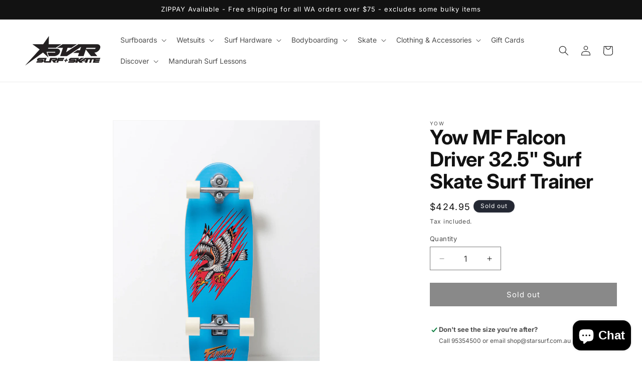

--- FILE ---
content_type: text/html; charset=utf-8
request_url: https://www.starsurf.com.au/products/yow-mf-falcon-32-5-surf-skate-surf-trainer
body_size: 33090
content:
<!doctype html>
<html class="no-js" lang="en">
  <head>
    <meta charset="utf-8">
    <meta http-equiv="X-UA-Compatible" content="IE=edge">
    <meta name="viewport" content="width=device-width,initial-scale=1">
    <meta name="theme-color" content="">
    <link rel="canonical" href="https://www.starsurf.com.au/products/yow-mf-falcon-32-5-surf-skate-surf-trainer">
    <meta name="google-site-verification" content="B8Lq6vxY9YiZDFFw7agw6jlgRGf_Raq1CN8iykvLDJk" /><link rel="icon" type="image/png" href="//www.starsurf.com.au/cdn/shop/files/Star_Logo_36951cb0-de56-481d-a146-d1d3e11de70d.png?crop=center&height=32&v=1693641518&width=32"><script src="https://code.jquery.com/jquery-2.2.4.min.js" integrity="sha256-BbhdlvQf/xTY9gja0Dq3HiwQF8LaCRTXxZKRutelT44=" crossorigin="anonymous"></script><link rel="preconnect" href="https://fonts.shopifycdn.com" crossorigin>
    <title>
      Yow MF Falcon Driver 32.5&quot; Surf Skate Surf Trainer
</title>

    
      <meta name="description" content="32.5&quot; x 10.25&quot; x 18.5&quot; WB    Mick has always been the clear representation of power surfing in the modern era of the sport. His rail game is renowned as the finest within the whole surf community, even now after retirement. Happily, we&#39;ve been able to translate that speed, power and flow into Mick&#39;s new signature serie">
    

    

<meta property="og:site_name" content="Star Surf + Skate">
<meta property="og:url" content="https://www.starsurf.com.au/products/yow-mf-falcon-32-5-surf-skate-surf-trainer">
<meta property="og:title" content="Yow MF Falcon Driver 32.5&quot; Surf Skate Surf Trainer">
<meta property="og:type" content="product">
<meta property="og:description" content="32.5&quot; x 10.25&quot; x 18.5&quot; WB    Mick has always been the clear representation of power surfing in the modern era of the sport. His rail game is renowned as the finest within the whole surf community, even now after retirement. Happily, we&#39;ve been able to translate that speed, power and flow into Mick&#39;s new signature serie"><meta property="og:image" content="http://www.starsurf.com.au/cdn/shop/products/yow_falcon_diver_a_1800x1800_1800x1800_5be19db7-71ad-444b-9d34-dec3d82719e7.jpg?v=1670078711">
  <meta property="og:image:secure_url" content="https://www.starsurf.com.au/cdn/shop/products/yow_falcon_diver_a_1800x1800_1800x1800_5be19db7-71ad-444b-9d34-dec3d82719e7.jpg?v=1670078711">
  <meta property="og:image:width" content="900">
  <meta property="og:image:height" content="1200"><meta property="og:price:amount" content="424.95">
  <meta property="og:price:currency" content="AUD"><meta name="twitter:card" content="summary_large_image">
<meta name="twitter:title" content="Yow MF Falcon Driver 32.5&quot; Surf Skate Surf Trainer">
<meta name="twitter:description" content="32.5&quot; x 10.25&quot; x 18.5&quot; WB    Mick has always been the clear representation of power surfing in the modern era of the sport. His rail game is renowned as the finest within the whole surf community, even now after retirement. Happily, we&#39;ve been able to translate that speed, power and flow into Mick&#39;s new signature serie">


    <script src="//www.starsurf.com.au/cdn/shop/t/21/assets/constants.js?v=58251544750838685771709181998" defer="defer"></script>
    <script src="//www.starsurf.com.au/cdn/shop/t/21/assets/pubsub.js?v=158357773527763999511709181999" defer="defer"></script>
    <script src="//www.starsurf.com.au/cdn/shop/t/21/assets/global.js?v=117290540852517054091719040602" defer="defer"></script><script src="//www.starsurf.com.au/cdn/shop/t/21/assets/animations.js?v=88693664871331136111709181998" defer="defer"></script><script>window.performance && window.performance.mark && window.performance.mark('shopify.content_for_header.start');</script><meta name="google-site-verification" content="e-jw2M8UNGSLjPLYa4lqD4zjG-UjsRvmm7OgXfTWE-8">
<meta name="google-site-verification" content="SlldiB4AeIu8iLo9p7CV0pR1iUJsGapg26NIgKPBkko">
<meta id="shopify-digital-wallet" name="shopify-digital-wallet" content="/4336525/digital_wallets/dialog">
<meta name="shopify-checkout-api-token" content="b53a8057469758a82b50080cd6f40388">
<meta id="in-context-paypal-metadata" data-shop-id="4336525" data-venmo-supported="false" data-environment="production" data-locale="en_US" data-paypal-v4="true" data-currency="AUD">
<link rel="alternate" type="application/json+oembed" href="https://www.starsurf.com.au/products/yow-mf-falcon-32-5-surf-skate-surf-trainer.oembed">
<script async="async" src="/checkouts/internal/preloads.js?locale=en-AU"></script>
<link rel="preconnect" href="https://shop.app" crossorigin="anonymous">
<script async="async" src="https://shop.app/checkouts/internal/preloads.js?locale=en-AU&shop_id=4336525" crossorigin="anonymous"></script>
<script id="apple-pay-shop-capabilities" type="application/json">{"shopId":4336525,"countryCode":"AU","currencyCode":"AUD","merchantCapabilities":["supports3DS"],"merchantId":"gid:\/\/shopify\/Shop\/4336525","merchantName":"Star Surf + Skate","requiredBillingContactFields":["postalAddress","email","phone"],"requiredShippingContactFields":["postalAddress","email","phone"],"shippingType":"shipping","supportedNetworks":["visa","masterCard","amex","jcb"],"total":{"type":"pending","label":"Star Surf + Skate","amount":"1.00"},"shopifyPaymentsEnabled":true,"supportsSubscriptions":true}</script>
<script id="shopify-features" type="application/json">{"accessToken":"b53a8057469758a82b50080cd6f40388","betas":["rich-media-storefront-analytics"],"domain":"www.starsurf.com.au","predictiveSearch":true,"shopId":4336525,"locale":"en"}</script>
<script>var Shopify = Shopify || {};
Shopify.shop = "star-surf-skate.myshopify.com";
Shopify.locale = "en";
Shopify.currency = {"active":"AUD","rate":"1.0"};
Shopify.country = "AU";
Shopify.theme = {"name":"Dawn Latest","id":126626693218,"schema_name":"Dawn","schema_version":"13.0.1","theme_store_id":887,"role":"main"};
Shopify.theme.handle = "null";
Shopify.theme.style = {"id":null,"handle":null};
Shopify.cdnHost = "www.starsurf.com.au/cdn";
Shopify.routes = Shopify.routes || {};
Shopify.routes.root = "/";</script>
<script type="module">!function(o){(o.Shopify=o.Shopify||{}).modules=!0}(window);</script>
<script>!function(o){function n(){var o=[];function n(){o.push(Array.prototype.slice.apply(arguments))}return n.q=o,n}var t=o.Shopify=o.Shopify||{};t.loadFeatures=n(),t.autoloadFeatures=n()}(window);</script>
<script>
  window.ShopifyPay = window.ShopifyPay || {};
  window.ShopifyPay.apiHost = "shop.app\/pay";
  window.ShopifyPay.redirectState = null;
</script>
<script id="shop-js-analytics" type="application/json">{"pageType":"product"}</script>
<script defer="defer" async type="module" src="//www.starsurf.com.au/cdn/shopifycloud/shop-js/modules/v2/client.init-shop-cart-sync_BdyHc3Nr.en.esm.js"></script>
<script defer="defer" async type="module" src="//www.starsurf.com.au/cdn/shopifycloud/shop-js/modules/v2/chunk.common_Daul8nwZ.esm.js"></script>
<script type="module">
  await import("//www.starsurf.com.au/cdn/shopifycloud/shop-js/modules/v2/client.init-shop-cart-sync_BdyHc3Nr.en.esm.js");
await import("//www.starsurf.com.au/cdn/shopifycloud/shop-js/modules/v2/chunk.common_Daul8nwZ.esm.js");

  window.Shopify.SignInWithShop?.initShopCartSync?.({"fedCMEnabled":true,"windoidEnabled":true});

</script>
<script>
  window.Shopify = window.Shopify || {};
  if (!window.Shopify.featureAssets) window.Shopify.featureAssets = {};
  window.Shopify.featureAssets['shop-js'] = {"shop-cart-sync":["modules/v2/client.shop-cart-sync_QYOiDySF.en.esm.js","modules/v2/chunk.common_Daul8nwZ.esm.js"],"init-fed-cm":["modules/v2/client.init-fed-cm_DchLp9rc.en.esm.js","modules/v2/chunk.common_Daul8nwZ.esm.js"],"shop-button":["modules/v2/client.shop-button_OV7bAJc5.en.esm.js","modules/v2/chunk.common_Daul8nwZ.esm.js"],"init-windoid":["modules/v2/client.init-windoid_DwxFKQ8e.en.esm.js","modules/v2/chunk.common_Daul8nwZ.esm.js"],"shop-cash-offers":["modules/v2/client.shop-cash-offers_DWtL6Bq3.en.esm.js","modules/v2/chunk.common_Daul8nwZ.esm.js","modules/v2/chunk.modal_CQq8HTM6.esm.js"],"shop-toast-manager":["modules/v2/client.shop-toast-manager_CX9r1SjA.en.esm.js","modules/v2/chunk.common_Daul8nwZ.esm.js"],"init-shop-email-lookup-coordinator":["modules/v2/client.init-shop-email-lookup-coordinator_UhKnw74l.en.esm.js","modules/v2/chunk.common_Daul8nwZ.esm.js"],"pay-button":["modules/v2/client.pay-button_DzxNnLDY.en.esm.js","modules/v2/chunk.common_Daul8nwZ.esm.js"],"avatar":["modules/v2/client.avatar_BTnouDA3.en.esm.js"],"init-shop-cart-sync":["modules/v2/client.init-shop-cart-sync_BdyHc3Nr.en.esm.js","modules/v2/chunk.common_Daul8nwZ.esm.js"],"shop-login-button":["modules/v2/client.shop-login-button_D8B466_1.en.esm.js","modules/v2/chunk.common_Daul8nwZ.esm.js","modules/v2/chunk.modal_CQq8HTM6.esm.js"],"init-customer-accounts-sign-up":["modules/v2/client.init-customer-accounts-sign-up_C8fpPm4i.en.esm.js","modules/v2/client.shop-login-button_D8B466_1.en.esm.js","modules/v2/chunk.common_Daul8nwZ.esm.js","modules/v2/chunk.modal_CQq8HTM6.esm.js"],"init-shop-for-new-customer-accounts":["modules/v2/client.init-shop-for-new-customer-accounts_CVTO0Ztu.en.esm.js","modules/v2/client.shop-login-button_D8B466_1.en.esm.js","modules/v2/chunk.common_Daul8nwZ.esm.js","modules/v2/chunk.modal_CQq8HTM6.esm.js"],"init-customer-accounts":["modules/v2/client.init-customer-accounts_dRgKMfrE.en.esm.js","modules/v2/client.shop-login-button_D8B466_1.en.esm.js","modules/v2/chunk.common_Daul8nwZ.esm.js","modules/v2/chunk.modal_CQq8HTM6.esm.js"],"shop-follow-button":["modules/v2/client.shop-follow-button_CkZpjEct.en.esm.js","modules/v2/chunk.common_Daul8nwZ.esm.js","modules/v2/chunk.modal_CQq8HTM6.esm.js"],"lead-capture":["modules/v2/client.lead-capture_BntHBhfp.en.esm.js","modules/v2/chunk.common_Daul8nwZ.esm.js","modules/v2/chunk.modal_CQq8HTM6.esm.js"],"checkout-modal":["modules/v2/client.checkout-modal_CfxcYbTm.en.esm.js","modules/v2/chunk.common_Daul8nwZ.esm.js","modules/v2/chunk.modal_CQq8HTM6.esm.js"],"shop-login":["modules/v2/client.shop-login_Da4GZ2H6.en.esm.js","modules/v2/chunk.common_Daul8nwZ.esm.js","modules/v2/chunk.modal_CQq8HTM6.esm.js"],"payment-terms":["modules/v2/client.payment-terms_MV4M3zvL.en.esm.js","modules/v2/chunk.common_Daul8nwZ.esm.js","modules/v2/chunk.modal_CQq8HTM6.esm.js"]};
</script>
<script>(function() {
  var isLoaded = false;
  function asyncLoad() {
    if (isLoaded) return;
    isLoaded = true;
    var urls = ["https:\/\/fastsimon.akamaized.net\/fast-simon-autocomplete-init.umd.js?mode=shopify\u0026UUID=6998f70a-9947-4bf4-b5e0-38be5cf618e7\u0026store=4336525\u0026shop=star-surf-skate.myshopify.com","https:\/\/loox.io\/widget\/M_TTJnIwoU\/loox.1675350539998.js?shop=star-surf-skate.myshopify.com","https:\/\/cdn.hextom.com\/js\/freeshippingbar.js?shop=star-surf-skate.myshopify.com"];
    for (var i = 0; i < urls.length; i++) {
      var s = document.createElement('script');
      s.type = 'text/javascript';
      s.async = true;
      s.src = urls[i];
      var x = document.getElementsByTagName('script')[0];
      x.parentNode.insertBefore(s, x);
    }
  };
  if(window.attachEvent) {
    window.attachEvent('onload', asyncLoad);
  } else {
    window.addEventListener('load', asyncLoad, false);
  }
})();</script>
<script id="__st">var __st={"a":4336525,"offset":28800,"reqid":"ad5bed3b-8618-4ef9-9c36-405a5d810000-1768948521","pageurl":"www.starsurf.com.au\/products\/yow-mf-falcon-32-5-surf-skate-surf-trainer","u":"22ba4af6be56","p":"product","rtyp":"product","rid":6820551098466};</script>
<script>window.ShopifyPaypalV4VisibilityTracking = true;</script>
<script id="captcha-bootstrap">!function(){'use strict';const t='contact',e='account',n='new_comment',o=[[t,t],['blogs',n],['comments',n],[t,'customer']],c=[[e,'customer_login'],[e,'guest_login'],[e,'recover_customer_password'],[e,'create_customer']],r=t=>t.map((([t,e])=>`form[action*='/${t}']:not([data-nocaptcha='true']) input[name='form_type'][value='${e}']`)).join(','),a=t=>()=>t?[...document.querySelectorAll(t)].map((t=>t.form)):[];function s(){const t=[...o],e=r(t);return a(e)}const i='password',u='form_key',d=['recaptcha-v3-token','g-recaptcha-response','h-captcha-response',i],f=()=>{try{return window.sessionStorage}catch{return}},m='__shopify_v',_=t=>t.elements[u];function p(t,e,n=!1){try{const o=window.sessionStorage,c=JSON.parse(o.getItem(e)),{data:r}=function(t){const{data:e,action:n}=t;return t[m]||n?{data:e,action:n}:{data:t,action:n}}(c);for(const[e,n]of Object.entries(r))t.elements[e]&&(t.elements[e].value=n);n&&o.removeItem(e)}catch(o){console.error('form repopulation failed',{error:o})}}const l='form_type',E='cptcha';function T(t){t.dataset[E]=!0}const w=window,h=w.document,L='Shopify',v='ce_forms',y='captcha';let A=!1;((t,e)=>{const n=(g='f06e6c50-85a8-45c8-87d0-21a2b65856fe',I='https://cdn.shopify.com/shopifycloud/storefront-forms-hcaptcha/ce_storefront_forms_captcha_hcaptcha.v1.5.2.iife.js',D={infoText:'Protected by hCaptcha',privacyText:'Privacy',termsText:'Terms'},(t,e,n)=>{const o=w[L][v],c=o.bindForm;if(c)return c(t,g,e,D).then(n);var r;o.q.push([[t,g,e,D],n]),r=I,A||(h.body.append(Object.assign(h.createElement('script'),{id:'captcha-provider',async:!0,src:r})),A=!0)});var g,I,D;w[L]=w[L]||{},w[L][v]=w[L][v]||{},w[L][v].q=[],w[L][y]=w[L][y]||{},w[L][y].protect=function(t,e){n(t,void 0,e),T(t)},Object.freeze(w[L][y]),function(t,e,n,w,h,L){const[v,y,A,g]=function(t,e,n){const i=e?o:[],u=t?c:[],d=[...i,...u],f=r(d),m=r(i),_=r(d.filter((([t,e])=>n.includes(e))));return[a(f),a(m),a(_),s()]}(w,h,L),I=t=>{const e=t.target;return e instanceof HTMLFormElement?e:e&&e.form},D=t=>v().includes(t);t.addEventListener('submit',(t=>{const e=I(t);if(!e)return;const n=D(e)&&!e.dataset.hcaptchaBound&&!e.dataset.recaptchaBound,o=_(e),c=g().includes(e)&&(!o||!o.value);(n||c)&&t.preventDefault(),c&&!n&&(function(t){try{if(!f())return;!function(t){const e=f();if(!e)return;const n=_(t);if(!n)return;const o=n.value;o&&e.removeItem(o)}(t);const e=Array.from(Array(32),(()=>Math.random().toString(36)[2])).join('');!function(t,e){_(t)||t.append(Object.assign(document.createElement('input'),{type:'hidden',name:u})),t.elements[u].value=e}(t,e),function(t,e){const n=f();if(!n)return;const o=[...t.querySelectorAll(`input[type='${i}']`)].map((({name:t})=>t)),c=[...d,...o],r={};for(const[a,s]of new FormData(t).entries())c.includes(a)||(r[a]=s);n.setItem(e,JSON.stringify({[m]:1,action:t.action,data:r}))}(t,e)}catch(e){console.error('failed to persist form',e)}}(e),e.submit())}));const S=(t,e)=>{t&&!t.dataset[E]&&(n(t,e.some((e=>e===t))),T(t))};for(const o of['focusin','change'])t.addEventListener(o,(t=>{const e=I(t);D(e)&&S(e,y())}));const B=e.get('form_key'),M=e.get(l),P=B&&M;t.addEventListener('DOMContentLoaded',(()=>{const t=y();if(P)for(const e of t)e.elements[l].value===M&&p(e,B);[...new Set([...A(),...v().filter((t=>'true'===t.dataset.shopifyCaptcha))])].forEach((e=>S(e,t)))}))}(h,new URLSearchParams(w.location.search),n,t,e,['guest_login'])})(!0,!0)}();</script>
<script integrity="sha256-4kQ18oKyAcykRKYeNunJcIwy7WH5gtpwJnB7kiuLZ1E=" data-source-attribution="shopify.loadfeatures" defer="defer" src="//www.starsurf.com.au/cdn/shopifycloud/storefront/assets/storefront/load_feature-a0a9edcb.js" crossorigin="anonymous"></script>
<script crossorigin="anonymous" defer="defer" src="//www.starsurf.com.au/cdn/shopifycloud/storefront/assets/shopify_pay/storefront-65b4c6d7.js?v=20250812"></script>
<script data-source-attribution="shopify.dynamic_checkout.dynamic.init">var Shopify=Shopify||{};Shopify.PaymentButton=Shopify.PaymentButton||{isStorefrontPortableWallets:!0,init:function(){window.Shopify.PaymentButton.init=function(){};var t=document.createElement("script");t.src="https://www.starsurf.com.au/cdn/shopifycloud/portable-wallets/latest/portable-wallets.en.js",t.type="module",document.head.appendChild(t)}};
</script>
<script data-source-attribution="shopify.dynamic_checkout.buyer_consent">
  function portableWalletsHideBuyerConsent(e){var t=document.getElementById("shopify-buyer-consent"),n=document.getElementById("shopify-subscription-policy-button");t&&n&&(t.classList.add("hidden"),t.setAttribute("aria-hidden","true"),n.removeEventListener("click",e))}function portableWalletsShowBuyerConsent(e){var t=document.getElementById("shopify-buyer-consent"),n=document.getElementById("shopify-subscription-policy-button");t&&n&&(t.classList.remove("hidden"),t.removeAttribute("aria-hidden"),n.addEventListener("click",e))}window.Shopify?.PaymentButton&&(window.Shopify.PaymentButton.hideBuyerConsent=portableWalletsHideBuyerConsent,window.Shopify.PaymentButton.showBuyerConsent=portableWalletsShowBuyerConsent);
</script>
<script data-source-attribution="shopify.dynamic_checkout.cart.bootstrap">document.addEventListener("DOMContentLoaded",(function(){function t(){return document.querySelector("shopify-accelerated-checkout-cart, shopify-accelerated-checkout")}if(t())Shopify.PaymentButton.init();else{new MutationObserver((function(e,n){t()&&(Shopify.PaymentButton.init(),n.disconnect())})).observe(document.body,{childList:!0,subtree:!0})}}));
</script>
<link id="shopify-accelerated-checkout-styles" rel="stylesheet" media="screen" href="https://www.starsurf.com.au/cdn/shopifycloud/portable-wallets/latest/accelerated-checkout-backwards-compat.css" crossorigin="anonymous">
<style id="shopify-accelerated-checkout-cart">
        #shopify-buyer-consent {
  margin-top: 1em;
  display: inline-block;
  width: 100%;
}

#shopify-buyer-consent.hidden {
  display: none;
}

#shopify-subscription-policy-button {
  background: none;
  border: none;
  padding: 0;
  text-decoration: underline;
  font-size: inherit;
  cursor: pointer;
}

#shopify-subscription-policy-button::before {
  box-shadow: none;
}

      </style>
<script id="sections-script" data-sections="header" defer="defer" src="//www.starsurf.com.au/cdn/shop/t/21/compiled_assets/scripts.js?v=7499"></script>
<script>window.performance && window.performance.mark && window.performance.mark('shopify.content_for_header.end');</script>


    <style data-shopify>
      @font-face {
  font-family: Inter;
  font-weight: 400;
  font-style: normal;
  font-display: swap;
  src: url("//www.starsurf.com.au/cdn/fonts/inter/inter_n4.b2a3f24c19b4de56e8871f609e73ca7f6d2e2bb9.woff2") format("woff2"),
       url("//www.starsurf.com.au/cdn/fonts/inter/inter_n4.af8052d517e0c9ffac7b814872cecc27ae1fa132.woff") format("woff");
}

      @font-face {
  font-family: Inter;
  font-weight: 700;
  font-style: normal;
  font-display: swap;
  src: url("//www.starsurf.com.au/cdn/fonts/inter/inter_n7.02711e6b374660cfc7915d1afc1c204e633421e4.woff2") format("woff2"),
       url("//www.starsurf.com.au/cdn/fonts/inter/inter_n7.6dab87426f6b8813070abd79972ceaf2f8d3b012.woff") format("woff");
}

      @font-face {
  font-family: Inter;
  font-weight: 400;
  font-style: italic;
  font-display: swap;
  src: url("//www.starsurf.com.au/cdn/fonts/inter/inter_i4.feae1981dda792ab80d117249d9c7e0f1017e5b3.woff2") format("woff2"),
       url("//www.starsurf.com.au/cdn/fonts/inter/inter_i4.62773b7113d5e5f02c71486623cf828884c85c6e.woff") format("woff");
}

      @font-face {
  font-family: Inter;
  font-weight: 700;
  font-style: italic;
  font-display: swap;
  src: url("//www.starsurf.com.au/cdn/fonts/inter/inter_i7.b377bcd4cc0f160622a22d638ae7e2cd9b86ea4c.woff2") format("woff2"),
       url("//www.starsurf.com.au/cdn/fonts/inter/inter_i7.7c69a6a34e3bb44fcf6f975857e13b9a9b25beb4.woff") format("woff");
}

      @font-face {
  font-family: Inter;
  font-weight: 400;
  font-style: normal;
  font-display: swap;
  src: url("//www.starsurf.com.au/cdn/fonts/inter/inter_n4.b2a3f24c19b4de56e8871f609e73ca7f6d2e2bb9.woff2") format("woff2"),
       url("//www.starsurf.com.au/cdn/fonts/inter/inter_n4.af8052d517e0c9ffac7b814872cecc27ae1fa132.woff") format("woff");
}


      
        :root,
        .color-background-1 {
          --color-background: 255,255,255;
        
          --gradient-background: #ffffff;
        

        

        --color-foreground: 18,18,18;
        --color-background-contrast: 191,191,191;
        --color-shadow: 18,18,18;
        --color-button: 18,18,18;
        --color-button-text: 255,255,255;
        --color-secondary-button: 255,255,255;
        --color-secondary-button-text: 18,18,18;
        --color-link: 18,18,18;
        --color-badge-foreground: 18,18,18;
        --color-badge-background: 255,255,255;
        --color-badge-border: 18,18,18;
        --payment-terms-background-color: rgb(255 255 255);
      }
      
        
        .color-background-2 {
          --color-background: 243,243,243;
        
          --gradient-background: #f3f3f3;
        

        

        --color-foreground: 18,18,18;
        --color-background-contrast: 179,179,179;
        --color-shadow: 18,18,18;
        --color-button: 18,18,18;
        --color-button-text: 243,243,243;
        --color-secondary-button: 243,243,243;
        --color-secondary-button-text: 18,18,18;
        --color-link: 18,18,18;
        --color-badge-foreground: 18,18,18;
        --color-badge-background: 243,243,243;
        --color-badge-border: 18,18,18;
        --payment-terms-background-color: rgb(243 243 243);
      }
      
        
        .color-inverse {
          --color-background: 36,40,51;
        
          --gradient-background: #242833;
        

        

        --color-foreground: 255,255,255;
        --color-background-contrast: 47,52,66;
        --color-shadow: 18,18,18;
        --color-button: 255,255,255;
        --color-button-text: 0,0,0;
        --color-secondary-button: 36,40,51;
        --color-secondary-button-text: 255,255,255;
        --color-link: 255,255,255;
        --color-badge-foreground: 255,255,255;
        --color-badge-background: 36,40,51;
        --color-badge-border: 255,255,255;
        --payment-terms-background-color: rgb(36 40 51);
      }
      
        
        .color-accent-1 {
          --color-background: 18,18,18;
        
          --gradient-background: #121212;
        

        

        --color-foreground: 255,255,255;
        --color-background-contrast: 146,146,146;
        --color-shadow: 18,18,18;
        --color-button: 255,255,255;
        --color-button-text: 18,18,18;
        --color-secondary-button: 18,18,18;
        --color-secondary-button-text: 255,255,255;
        --color-link: 255,255,255;
        --color-badge-foreground: 255,255,255;
        --color-badge-background: 18,18,18;
        --color-badge-border: 255,255,255;
        --payment-terms-background-color: rgb(18 18 18);
      }
      
        
        .color-accent-2 {
          --color-background: 51,79,180;
        
          --gradient-background: #334fb4;
        

        

        --color-foreground: 255,255,255;
        --color-background-contrast: 23,35,81;
        --color-shadow: 18,18,18;
        --color-button: 255,255,255;
        --color-button-text: 51,79,180;
        --color-secondary-button: 51,79,180;
        --color-secondary-button-text: 255,255,255;
        --color-link: 255,255,255;
        --color-badge-foreground: 255,255,255;
        --color-badge-background: 51,79,180;
        --color-badge-border: 255,255,255;
        --payment-terms-background-color: rgb(51 79 180);
      }
      

      body, .color-background-1, .color-background-2, .color-inverse, .color-accent-1, .color-accent-2 {
        color: rgba(var(--color-foreground), 0.75);
        background-color: rgb(var(--color-background));
      }

      :root {
        --font-body-family: Inter, sans-serif;
        --font-body-style: normal;
        --font-body-weight: 400;
        --font-body-weight-bold: 700;

        --font-heading-family: Inter, sans-serif;
        --font-heading-style: normal;
        --font-heading-weight: 400;

        --font-body-scale: 1.0;
        --font-heading-scale: 1.0;

        --media-padding: px;
        --media-border-opacity: 0.05;
        --media-border-width: 1px;
        --media-radius: 0px;
        --media-shadow-opacity: 0.0;
        --media-shadow-horizontal-offset: 0px;
        --media-shadow-vertical-offset: 4px;
        --media-shadow-blur-radius: 5px;
        --media-shadow-visible: 0;

        --page-width: 140rem;
        --page-width-margin: 0rem;

        --product-card-image-padding: 0.0rem;
        --product-card-corner-radius: 0.0rem;
        --product-card-text-alignment: left;
        --product-card-border-width: 0.0rem;
        --product-card-border-opacity: 0.1;
        --product-card-shadow-opacity: 0.0;
        --product-card-shadow-visible: 0;
        --product-card-shadow-horizontal-offset: 0.0rem;
        --product-card-shadow-vertical-offset: 0.4rem;
        --product-card-shadow-blur-radius: 0.5rem;

        --collection-card-image-padding: 0.0rem;
        --collection-card-corner-radius: 0.0rem;
        --collection-card-text-alignment: left;
        --collection-card-border-width: 0.0rem;
        --collection-card-border-opacity: 0.1;
        --collection-card-shadow-opacity: 0.0;
        --collection-card-shadow-visible: 0;
        --collection-card-shadow-horizontal-offset: 0.0rem;
        --collection-card-shadow-vertical-offset: 0.4rem;
        --collection-card-shadow-blur-radius: 0.5rem;

        --blog-card-image-padding: 0.0rem;
        --blog-card-corner-radius: 0.0rem;
        --blog-card-text-alignment: left;
        --blog-card-border-width: 0.0rem;
        --blog-card-border-opacity: 0.1;
        --blog-card-shadow-opacity: 0.0;
        --blog-card-shadow-visible: 0;
        --blog-card-shadow-horizontal-offset: 0.0rem;
        --blog-card-shadow-vertical-offset: 0.4rem;
        --blog-card-shadow-blur-radius: 0.5rem;

        --badge-corner-radius: 4.0rem;

        --popup-border-width: 1px;
        --popup-border-opacity: 0.1;
        --popup-corner-radius: 0px;
        --popup-shadow-opacity: 0.05;
        --popup-shadow-horizontal-offset: 0px;
        --popup-shadow-vertical-offset: 4px;
        --popup-shadow-blur-radius: 5px;

        --drawer-border-width: 1px;
        --drawer-border-opacity: 0.1;
        --drawer-shadow-opacity: 0.0;
        --drawer-shadow-horizontal-offset: 0px;
        --drawer-shadow-vertical-offset: 4px;
        --drawer-shadow-blur-radius: 5px;

        --spacing-sections-desktop: 0px;
        --spacing-sections-mobile: 0px;

        --grid-desktop-vertical-spacing: 8px;
        --grid-desktop-horizontal-spacing: 8px;
        --grid-mobile-vertical-spacing: 4px;
        --grid-mobile-horizontal-spacing: 4px;

        --text-boxes-border-opacity: 0.1;
        --text-boxes-border-width: 0px;
        --text-boxes-radius: 0px;
        --text-boxes-shadow-opacity: 0.0;
        --text-boxes-shadow-visible: 0;
        --text-boxes-shadow-horizontal-offset: 0px;
        --text-boxes-shadow-vertical-offset: 4px;
        --text-boxes-shadow-blur-radius: 5px;

        --buttons-radius: 0px;
        --buttons-radius-outset: 0px;
        --buttons-border-width: 1px;
        --buttons-border-opacity: 1.0;
        --buttons-shadow-opacity: 0.0;
        --buttons-shadow-visible: 0;
        --buttons-shadow-horizontal-offset: 0px;
        --buttons-shadow-vertical-offset: 4px;
        --buttons-shadow-blur-radius: 5px;
        --buttons-border-offset: 0px;

        --inputs-radius: 0px;
        --inputs-border-width: 1px;
        --inputs-border-opacity: 0.55;
        --inputs-shadow-opacity: 0.0;
        --inputs-shadow-horizontal-offset: 0px;
        --inputs-margin-offset: 0px;
        --inputs-shadow-vertical-offset: 4px;
        --inputs-shadow-blur-radius: 5px;
        --inputs-radius-outset: 0px;

        --variant-pills-radius: 40px;
        --variant-pills-border-width: 1px;
        --variant-pills-border-opacity: 0.55;
        --variant-pills-shadow-opacity: 0.0;
        --variant-pills-shadow-horizontal-offset: 0px;
        --variant-pills-shadow-vertical-offset: 4px;
        --variant-pills-shadow-blur-radius: 5px;
      }

      *,
      *::before,
      *::after {
        box-sizing: inherit;
      }

      html {
        box-sizing: border-box;
        font-size: calc(var(--font-body-scale) * 62.5%);
        height: 100%;
      }

      body {
        display: grid;
        grid-template-rows: auto auto 1fr auto;
        grid-template-columns: 100%;
        min-height: 100%;
        margin: 0;
        font-size: 1.5rem;
        letter-spacing: 0.06rem;
        line-height: calc(1 + 0.8 / var(--font-body-scale));
        font-family: var(--font-body-family);
        font-style: var(--font-body-style);
        font-weight: var(--font-body-weight);
        -webkit-font-smoothing: antialiased;
        -moz-osx-font-smoothing: grayscale;
      }

      @media screen and (min-width: 750px) {
        body {
          font-size: 1.6rem;
        }
      }
    </style>

    <link href="//www.starsurf.com.au/cdn/shop/t/21/assets/base.css?v=181753543000922540681731558169" rel="stylesheet" type="text/css" media="all" />
<link rel="preload" as="font" href="//www.starsurf.com.au/cdn/fonts/inter/inter_n4.b2a3f24c19b4de56e8871f609e73ca7f6d2e2bb9.woff2" type="font/woff2" crossorigin><link rel="preload" as="font" href="//www.starsurf.com.au/cdn/fonts/inter/inter_n4.b2a3f24c19b4de56e8871f609e73ca7f6d2e2bb9.woff2" type="font/woff2" crossorigin><link
        rel="stylesheet"
        href="//www.starsurf.com.au/cdn/shop/t/21/assets/component-predictive-search.css?v=118923337488134913561709181998"
        media="print"
        onload="this.media='all'"
      ><script>
      document.documentElement.className = document.documentElement.className.replace('no-js', 'js');
      if (Shopify.designMode) {
        document.documentElement.classList.add('shopify-design-mode');
      }
    </script>
  <!-- BEGIN app block: shopify://apps/simprosys-google-shopping-feed/blocks/core_settings_block/1f0b859e-9fa6-4007-97e8-4513aff5ff3b --><!-- BEGIN: GSF App Core Tags & Scripts by Simprosys Google Shopping Feed -->









<!-- END: GSF App Core Tags & Scripts by Simprosys Google Shopping Feed -->
<!-- END app block --><script src="https://cdn.shopify.com/extensions/e8878072-2f6b-4e89-8082-94b04320908d/inbox-1254/assets/inbox-chat-loader.js" type="text/javascript" defer="defer"></script>
<link href="https://monorail-edge.shopifysvc.com" rel="dns-prefetch">
<script>(function(){if ("sendBeacon" in navigator && "performance" in window) {try {var session_token_from_headers = performance.getEntriesByType('navigation')[0].serverTiming.find(x => x.name == '_s').description;} catch {var session_token_from_headers = undefined;}var session_cookie_matches = document.cookie.match(/_shopify_s=([^;]*)/);var session_token_from_cookie = session_cookie_matches && session_cookie_matches.length === 2 ? session_cookie_matches[1] : "";var session_token = session_token_from_headers || session_token_from_cookie || "";function handle_abandonment_event(e) {var entries = performance.getEntries().filter(function(entry) {return /monorail-edge.shopifysvc.com/.test(entry.name);});if (!window.abandonment_tracked && entries.length === 0) {window.abandonment_tracked = true;var currentMs = Date.now();var navigation_start = performance.timing.navigationStart;var payload = {shop_id: 4336525,url: window.location.href,navigation_start,duration: currentMs - navigation_start,session_token,page_type: "product"};window.navigator.sendBeacon("https://monorail-edge.shopifysvc.com/v1/produce", JSON.stringify({schema_id: "online_store_buyer_site_abandonment/1.1",payload: payload,metadata: {event_created_at_ms: currentMs,event_sent_at_ms: currentMs}}));}}window.addEventListener('pagehide', handle_abandonment_event);}}());</script>
<script id="web-pixels-manager-setup">(function e(e,d,r,n,o){if(void 0===o&&(o={}),!Boolean(null===(a=null===(i=window.Shopify)||void 0===i?void 0:i.analytics)||void 0===a?void 0:a.replayQueue)){var i,a;window.Shopify=window.Shopify||{};var t=window.Shopify;t.analytics=t.analytics||{};var s=t.analytics;s.replayQueue=[],s.publish=function(e,d,r){return s.replayQueue.push([e,d,r]),!0};try{self.performance.mark("wpm:start")}catch(e){}var l=function(){var e={modern:/Edge?\/(1{2}[4-9]|1[2-9]\d|[2-9]\d{2}|\d{4,})\.\d+(\.\d+|)|Firefox\/(1{2}[4-9]|1[2-9]\d|[2-9]\d{2}|\d{4,})\.\d+(\.\d+|)|Chrom(ium|e)\/(9{2}|\d{3,})\.\d+(\.\d+|)|(Maci|X1{2}).+ Version\/(15\.\d+|(1[6-9]|[2-9]\d|\d{3,})\.\d+)([,.]\d+|)( \(\w+\)|)( Mobile\/\w+|) Safari\/|Chrome.+OPR\/(9{2}|\d{3,})\.\d+\.\d+|(CPU[ +]OS|iPhone[ +]OS|CPU[ +]iPhone|CPU IPhone OS|CPU iPad OS)[ +]+(15[._]\d+|(1[6-9]|[2-9]\d|\d{3,})[._]\d+)([._]\d+|)|Android:?[ /-](13[3-9]|1[4-9]\d|[2-9]\d{2}|\d{4,})(\.\d+|)(\.\d+|)|Android.+Firefox\/(13[5-9]|1[4-9]\d|[2-9]\d{2}|\d{4,})\.\d+(\.\d+|)|Android.+Chrom(ium|e)\/(13[3-9]|1[4-9]\d|[2-9]\d{2}|\d{4,})\.\d+(\.\d+|)|SamsungBrowser\/([2-9]\d|\d{3,})\.\d+/,legacy:/Edge?\/(1[6-9]|[2-9]\d|\d{3,})\.\d+(\.\d+|)|Firefox\/(5[4-9]|[6-9]\d|\d{3,})\.\d+(\.\d+|)|Chrom(ium|e)\/(5[1-9]|[6-9]\d|\d{3,})\.\d+(\.\d+|)([\d.]+$|.*Safari\/(?![\d.]+ Edge\/[\d.]+$))|(Maci|X1{2}).+ Version\/(10\.\d+|(1[1-9]|[2-9]\d|\d{3,})\.\d+)([,.]\d+|)( \(\w+\)|)( Mobile\/\w+|) Safari\/|Chrome.+OPR\/(3[89]|[4-9]\d|\d{3,})\.\d+\.\d+|(CPU[ +]OS|iPhone[ +]OS|CPU[ +]iPhone|CPU IPhone OS|CPU iPad OS)[ +]+(10[._]\d+|(1[1-9]|[2-9]\d|\d{3,})[._]\d+)([._]\d+|)|Android:?[ /-](13[3-9]|1[4-9]\d|[2-9]\d{2}|\d{4,})(\.\d+|)(\.\d+|)|Mobile Safari.+OPR\/([89]\d|\d{3,})\.\d+\.\d+|Android.+Firefox\/(13[5-9]|1[4-9]\d|[2-9]\d{2}|\d{4,})\.\d+(\.\d+|)|Android.+Chrom(ium|e)\/(13[3-9]|1[4-9]\d|[2-9]\d{2}|\d{4,})\.\d+(\.\d+|)|Android.+(UC? ?Browser|UCWEB|U3)[ /]?(15\.([5-9]|\d{2,})|(1[6-9]|[2-9]\d|\d{3,})\.\d+)\.\d+|SamsungBrowser\/(5\.\d+|([6-9]|\d{2,})\.\d+)|Android.+MQ{2}Browser\/(14(\.(9|\d{2,})|)|(1[5-9]|[2-9]\d|\d{3,})(\.\d+|))(\.\d+|)|K[Aa][Ii]OS\/(3\.\d+|([4-9]|\d{2,})\.\d+)(\.\d+|)/},d=e.modern,r=e.legacy,n=navigator.userAgent;return n.match(d)?"modern":n.match(r)?"legacy":"unknown"}(),u="modern"===l?"modern":"legacy",c=(null!=n?n:{modern:"",legacy:""})[u],f=function(e){return[e.baseUrl,"/wpm","/b",e.hashVersion,"modern"===e.buildTarget?"m":"l",".js"].join("")}({baseUrl:d,hashVersion:r,buildTarget:u}),m=function(e){var d=e.version,r=e.bundleTarget,n=e.surface,o=e.pageUrl,i=e.monorailEndpoint;return{emit:function(e){var a=e.status,t=e.errorMsg,s=(new Date).getTime(),l=JSON.stringify({metadata:{event_sent_at_ms:s},events:[{schema_id:"web_pixels_manager_load/3.1",payload:{version:d,bundle_target:r,page_url:o,status:a,surface:n,error_msg:t},metadata:{event_created_at_ms:s}}]});if(!i)return console&&console.warn&&console.warn("[Web Pixels Manager] No Monorail endpoint provided, skipping logging."),!1;try{return self.navigator.sendBeacon.bind(self.navigator)(i,l)}catch(e){}var u=new XMLHttpRequest;try{return u.open("POST",i,!0),u.setRequestHeader("Content-Type","text/plain"),u.send(l),!0}catch(e){return console&&console.warn&&console.warn("[Web Pixels Manager] Got an unhandled error while logging to Monorail."),!1}}}}({version:r,bundleTarget:l,surface:e.surface,pageUrl:self.location.href,monorailEndpoint:e.monorailEndpoint});try{o.browserTarget=l,function(e){var d=e.src,r=e.async,n=void 0===r||r,o=e.onload,i=e.onerror,a=e.sri,t=e.scriptDataAttributes,s=void 0===t?{}:t,l=document.createElement("script"),u=document.querySelector("head"),c=document.querySelector("body");if(l.async=n,l.src=d,a&&(l.integrity=a,l.crossOrigin="anonymous"),s)for(var f in s)if(Object.prototype.hasOwnProperty.call(s,f))try{l.dataset[f]=s[f]}catch(e){}if(o&&l.addEventListener("load",o),i&&l.addEventListener("error",i),u)u.appendChild(l);else{if(!c)throw new Error("Did not find a head or body element to append the script");c.appendChild(l)}}({src:f,async:!0,onload:function(){if(!function(){var e,d;return Boolean(null===(d=null===(e=window.Shopify)||void 0===e?void 0:e.analytics)||void 0===d?void 0:d.initialized)}()){var d=window.webPixelsManager.init(e)||void 0;if(d){var r=window.Shopify.analytics;r.replayQueue.forEach((function(e){var r=e[0],n=e[1],o=e[2];d.publishCustomEvent(r,n,o)})),r.replayQueue=[],r.publish=d.publishCustomEvent,r.visitor=d.visitor,r.initialized=!0}}},onerror:function(){return m.emit({status:"failed",errorMsg:"".concat(f," has failed to load")})},sri:function(e){var d=/^sha384-[A-Za-z0-9+/=]+$/;return"string"==typeof e&&d.test(e)}(c)?c:"",scriptDataAttributes:o}),m.emit({status:"loading"})}catch(e){m.emit({status:"failed",errorMsg:(null==e?void 0:e.message)||"Unknown error"})}}})({shopId: 4336525,storefrontBaseUrl: "https://www.starsurf.com.au",extensionsBaseUrl: "https://extensions.shopifycdn.com/cdn/shopifycloud/web-pixels-manager",monorailEndpoint: "https://monorail-edge.shopifysvc.com/unstable/produce_batch",surface: "storefront-renderer",enabledBetaFlags: ["2dca8a86"],webPixelsConfigList: [{"id":"1059127394","configuration":"{\"account_ID\":\"381951\",\"google_analytics_tracking_tag\":\"1\",\"measurement_id\":\"2\",\"api_secret\":\"3\",\"shop_settings\":\"{\\\"custom_pixel_script\\\":\\\"https:\\\\\\\/\\\\\\\/storage.googleapis.com\\\\\\\/gsf-scripts\\\\\\\/custom-pixels\\\\\\\/star-surf-skate.js\\\"}\"}","eventPayloadVersion":"v1","runtimeContext":"LAX","scriptVersion":"c6b888297782ed4a1cba19cda43d6625","type":"APP","apiClientId":1558137,"privacyPurposes":[],"dataSharingAdjustments":{"protectedCustomerApprovalScopes":["read_customer_address","read_customer_email","read_customer_name","read_customer_personal_data","read_customer_phone"]}},{"id":"448036962","configuration":"{\"config\":\"{\\\"google_tag_ids\\\":[\\\"GT-KTB49RJ\\\",\\\"AW-10811346139\\\",\\\"G-3DREX8LFM6\\\"],\\\"target_country\\\":\\\"AU\\\",\\\"gtag_events\\\":[{\\\"type\\\":\\\"search\\\",\\\"action_label\\\":\\\"G-3DREX8LFM6\\\"},{\\\"type\\\":\\\"begin_checkout\\\",\\\"action_label\\\":[\\\"AW-10811346139\\\/rrjHCLbP-oQDENuZoKMo\\\",\\\"G-3DREX8LFM6\\\"]},{\\\"type\\\":\\\"view_item\\\",\\\"action_label\\\":[\\\"MC-L6QM4JBPNB\\\",\\\"G-3DREX8LFM6\\\"]},{\\\"type\\\":\\\"purchase\\\",\\\"action_label\\\":[\\\"MC-L6QM4JBPNB\\\",\\\"G-3DREX8LFM6\\\"]},{\\\"type\\\":\\\"page_view\\\",\\\"action_label\\\":[\\\"MC-L6QM4JBPNB\\\",\\\"G-3DREX8LFM6\\\"]},{\\\"type\\\":\\\"add_payment_info\\\",\\\"action_label\\\":\\\"G-3DREX8LFM6\\\"},{\\\"type\\\":\\\"add_to_cart\\\",\\\"action_label\\\":[\\\"AW-10811346139\\\/K6iuCLPP-oQDENuZoKMo\\\",\\\"G-3DREX8LFM6\\\"]}],\\\"enable_monitoring_mode\\\":false}\"}","eventPayloadVersion":"v1","runtimeContext":"OPEN","scriptVersion":"b2a88bafab3e21179ed38636efcd8a93","type":"APP","apiClientId":1780363,"privacyPurposes":[],"dataSharingAdjustments":{"protectedCustomerApprovalScopes":["read_customer_address","read_customer_email","read_customer_name","read_customer_personal_data","read_customer_phone"]}},{"id":"357007458","configuration":"{\"pixelCode\":\"C7PU7KVJ6988A1DVLSKG\"}","eventPayloadVersion":"v1","runtimeContext":"STRICT","scriptVersion":"22e92c2ad45662f435e4801458fb78cc","type":"APP","apiClientId":4383523,"privacyPurposes":["ANALYTICS","MARKETING","SALE_OF_DATA"],"dataSharingAdjustments":{"protectedCustomerApprovalScopes":["read_customer_address","read_customer_email","read_customer_name","read_customer_personal_data","read_customer_phone"]}},{"id":"91652194","eventPayloadVersion":"v1","runtimeContext":"LAX","scriptVersion":"1","type":"CUSTOM","privacyPurposes":["ANALYTICS"],"name":"Google Analytics tag (migrated)"},{"id":"shopify-app-pixel","configuration":"{}","eventPayloadVersion":"v1","runtimeContext":"STRICT","scriptVersion":"0450","apiClientId":"shopify-pixel","type":"APP","privacyPurposes":["ANALYTICS","MARKETING"]},{"id":"shopify-custom-pixel","eventPayloadVersion":"v1","runtimeContext":"LAX","scriptVersion":"0450","apiClientId":"shopify-pixel","type":"CUSTOM","privacyPurposes":["ANALYTICS","MARKETING"]}],isMerchantRequest: false,initData: {"shop":{"name":"Star Surf + Skate","paymentSettings":{"currencyCode":"AUD"},"myshopifyDomain":"star-surf-skate.myshopify.com","countryCode":"AU","storefrontUrl":"https:\/\/www.starsurf.com.au"},"customer":null,"cart":null,"checkout":null,"productVariants":[{"price":{"amount":424.95,"currencyCode":"AUD"},"product":{"title":"Yow MF Falcon Driver 32.5\" Surf Skate Surf Trainer","vendor":"YOW","id":"6820551098466","untranslatedTitle":"Yow MF Falcon Driver 32.5\" Surf Skate Surf Trainer","url":"\/products\/yow-mf-falcon-32-5-surf-skate-surf-trainer","type":"Skateboards"},"id":"40184965300322","image":{"src":"\/\/www.starsurf.com.au\/cdn\/shop\/products\/yow_falcon_diver_a_1800x1800_1800x1800_5be19db7-71ad-444b-9d34-dec3d82719e7.jpg?v=1670078711"},"sku":"YMF32.5","title":"Default Title","untranslatedTitle":"Default Title"}],"purchasingCompany":null},},"https://www.starsurf.com.au/cdn","fcfee988w5aeb613cpc8e4bc33m6693e112",{"modern":"","legacy":""},{"shopId":"4336525","storefrontBaseUrl":"https:\/\/www.starsurf.com.au","extensionBaseUrl":"https:\/\/extensions.shopifycdn.com\/cdn\/shopifycloud\/web-pixels-manager","surface":"storefront-renderer","enabledBetaFlags":"[\"2dca8a86\"]","isMerchantRequest":"false","hashVersion":"fcfee988w5aeb613cpc8e4bc33m6693e112","publish":"custom","events":"[[\"page_viewed\",{}],[\"product_viewed\",{\"productVariant\":{\"price\":{\"amount\":424.95,\"currencyCode\":\"AUD\"},\"product\":{\"title\":\"Yow MF Falcon Driver 32.5\\\" Surf Skate Surf Trainer\",\"vendor\":\"YOW\",\"id\":\"6820551098466\",\"untranslatedTitle\":\"Yow MF Falcon Driver 32.5\\\" Surf Skate Surf Trainer\",\"url\":\"\/products\/yow-mf-falcon-32-5-surf-skate-surf-trainer\",\"type\":\"Skateboards\"},\"id\":\"40184965300322\",\"image\":{\"src\":\"\/\/www.starsurf.com.au\/cdn\/shop\/products\/yow_falcon_diver_a_1800x1800_1800x1800_5be19db7-71ad-444b-9d34-dec3d82719e7.jpg?v=1670078711\"},\"sku\":\"YMF32.5\",\"title\":\"Default Title\",\"untranslatedTitle\":\"Default Title\"}}]]"});</script><script>
  window.ShopifyAnalytics = window.ShopifyAnalytics || {};
  window.ShopifyAnalytics.meta = window.ShopifyAnalytics.meta || {};
  window.ShopifyAnalytics.meta.currency = 'AUD';
  var meta = {"product":{"id":6820551098466,"gid":"gid:\/\/shopify\/Product\/6820551098466","vendor":"YOW","type":"Skateboards","handle":"yow-mf-falcon-32-5-surf-skate-surf-trainer","variants":[{"id":40184965300322,"price":42495,"name":"Yow MF Falcon Driver 32.5\" Surf Skate Surf Trainer","public_title":null,"sku":"YMF32.5"}],"remote":false},"page":{"pageType":"product","resourceType":"product","resourceId":6820551098466,"requestId":"ad5bed3b-8618-4ef9-9c36-405a5d810000-1768948521"}};
  for (var attr in meta) {
    window.ShopifyAnalytics.meta[attr] = meta[attr];
  }
</script>
<script class="analytics">
  (function () {
    var customDocumentWrite = function(content) {
      var jquery = null;

      if (window.jQuery) {
        jquery = window.jQuery;
      } else if (window.Checkout && window.Checkout.$) {
        jquery = window.Checkout.$;
      }

      if (jquery) {
        jquery('body').append(content);
      }
    };

    var hasLoggedConversion = function(token) {
      if (token) {
        return document.cookie.indexOf('loggedConversion=' + token) !== -1;
      }
      return false;
    }

    var setCookieIfConversion = function(token) {
      if (token) {
        var twoMonthsFromNow = new Date(Date.now());
        twoMonthsFromNow.setMonth(twoMonthsFromNow.getMonth() + 2);

        document.cookie = 'loggedConversion=' + token + '; expires=' + twoMonthsFromNow;
      }
    }

    var trekkie = window.ShopifyAnalytics.lib = window.trekkie = window.trekkie || [];
    if (trekkie.integrations) {
      return;
    }
    trekkie.methods = [
      'identify',
      'page',
      'ready',
      'track',
      'trackForm',
      'trackLink'
    ];
    trekkie.factory = function(method) {
      return function() {
        var args = Array.prototype.slice.call(arguments);
        args.unshift(method);
        trekkie.push(args);
        return trekkie;
      };
    };
    for (var i = 0; i < trekkie.methods.length; i++) {
      var key = trekkie.methods[i];
      trekkie[key] = trekkie.factory(key);
    }
    trekkie.load = function(config) {
      trekkie.config = config || {};
      trekkie.config.initialDocumentCookie = document.cookie;
      var first = document.getElementsByTagName('script')[0];
      var script = document.createElement('script');
      script.type = 'text/javascript';
      script.onerror = function(e) {
        var scriptFallback = document.createElement('script');
        scriptFallback.type = 'text/javascript';
        scriptFallback.onerror = function(error) {
                var Monorail = {
      produce: function produce(monorailDomain, schemaId, payload) {
        var currentMs = new Date().getTime();
        var event = {
          schema_id: schemaId,
          payload: payload,
          metadata: {
            event_created_at_ms: currentMs,
            event_sent_at_ms: currentMs
          }
        };
        return Monorail.sendRequest("https://" + monorailDomain + "/v1/produce", JSON.stringify(event));
      },
      sendRequest: function sendRequest(endpointUrl, payload) {
        // Try the sendBeacon API
        if (window && window.navigator && typeof window.navigator.sendBeacon === 'function' && typeof window.Blob === 'function' && !Monorail.isIos12()) {
          var blobData = new window.Blob([payload], {
            type: 'text/plain'
          });

          if (window.navigator.sendBeacon(endpointUrl, blobData)) {
            return true;
          } // sendBeacon was not successful

        } // XHR beacon

        var xhr = new XMLHttpRequest();

        try {
          xhr.open('POST', endpointUrl);
          xhr.setRequestHeader('Content-Type', 'text/plain');
          xhr.send(payload);
        } catch (e) {
          console.log(e);
        }

        return false;
      },
      isIos12: function isIos12() {
        return window.navigator.userAgent.lastIndexOf('iPhone; CPU iPhone OS 12_') !== -1 || window.navigator.userAgent.lastIndexOf('iPad; CPU OS 12_') !== -1;
      }
    };
    Monorail.produce('monorail-edge.shopifysvc.com',
      'trekkie_storefront_load_errors/1.1',
      {shop_id: 4336525,
      theme_id: 126626693218,
      app_name: "storefront",
      context_url: window.location.href,
      source_url: "//www.starsurf.com.au/cdn/s/trekkie.storefront.cd680fe47e6c39ca5d5df5f0a32d569bc48c0f27.min.js"});

        };
        scriptFallback.async = true;
        scriptFallback.src = '//www.starsurf.com.au/cdn/s/trekkie.storefront.cd680fe47e6c39ca5d5df5f0a32d569bc48c0f27.min.js';
        first.parentNode.insertBefore(scriptFallback, first);
      };
      script.async = true;
      script.src = '//www.starsurf.com.au/cdn/s/trekkie.storefront.cd680fe47e6c39ca5d5df5f0a32d569bc48c0f27.min.js';
      first.parentNode.insertBefore(script, first);
    };
    trekkie.load(
      {"Trekkie":{"appName":"storefront","development":false,"defaultAttributes":{"shopId":4336525,"isMerchantRequest":null,"themeId":126626693218,"themeCityHash":"14470644089776118574","contentLanguage":"en","currency":"AUD","eventMetadataId":"4898a349-acae-47b7-bdb0-5441962500c1"},"isServerSideCookieWritingEnabled":true,"monorailRegion":"shop_domain","enabledBetaFlags":["65f19447"]},"Session Attribution":{},"S2S":{"facebookCapiEnabled":false,"source":"trekkie-storefront-renderer","apiClientId":580111}}
    );

    var loaded = false;
    trekkie.ready(function() {
      if (loaded) return;
      loaded = true;

      window.ShopifyAnalytics.lib = window.trekkie;

      var originalDocumentWrite = document.write;
      document.write = customDocumentWrite;
      try { window.ShopifyAnalytics.merchantGoogleAnalytics.call(this); } catch(error) {};
      document.write = originalDocumentWrite;

      window.ShopifyAnalytics.lib.page(null,{"pageType":"product","resourceType":"product","resourceId":6820551098466,"requestId":"ad5bed3b-8618-4ef9-9c36-405a5d810000-1768948521","shopifyEmitted":true});

      var match = window.location.pathname.match(/checkouts\/(.+)\/(thank_you|post_purchase)/)
      var token = match? match[1]: undefined;
      if (!hasLoggedConversion(token)) {
        setCookieIfConversion(token);
        window.ShopifyAnalytics.lib.track("Viewed Product",{"currency":"AUD","variantId":40184965300322,"productId":6820551098466,"productGid":"gid:\/\/shopify\/Product\/6820551098466","name":"Yow MF Falcon Driver 32.5\" Surf Skate Surf Trainer","price":"424.95","sku":"YMF32.5","brand":"YOW","variant":null,"category":"Skateboards","nonInteraction":true,"remote":false},undefined,undefined,{"shopifyEmitted":true});
      window.ShopifyAnalytics.lib.track("monorail:\/\/trekkie_storefront_viewed_product\/1.1",{"currency":"AUD","variantId":40184965300322,"productId":6820551098466,"productGid":"gid:\/\/shopify\/Product\/6820551098466","name":"Yow MF Falcon Driver 32.5\" Surf Skate Surf Trainer","price":"424.95","sku":"YMF32.5","brand":"YOW","variant":null,"category":"Skateboards","nonInteraction":true,"remote":false,"referer":"https:\/\/www.starsurf.com.au\/products\/yow-mf-falcon-32-5-surf-skate-surf-trainer"});
      }
    });


        var eventsListenerScript = document.createElement('script');
        eventsListenerScript.async = true;
        eventsListenerScript.src = "//www.starsurf.com.au/cdn/shopifycloud/storefront/assets/shop_events_listener-3da45d37.js";
        document.getElementsByTagName('head')[0].appendChild(eventsListenerScript);

})();</script>
  <script>
  if (!window.ga || (window.ga && typeof window.ga !== 'function')) {
    window.ga = function ga() {
      (window.ga.q = window.ga.q || []).push(arguments);
      if (window.Shopify && window.Shopify.analytics && typeof window.Shopify.analytics.publish === 'function') {
        window.Shopify.analytics.publish("ga_stub_called", {}, {sendTo: "google_osp_migration"});
      }
      console.error("Shopify's Google Analytics stub called with:", Array.from(arguments), "\nSee https://help.shopify.com/manual/promoting-marketing/pixels/pixel-migration#google for more information.");
    };
    if (window.Shopify && window.Shopify.analytics && typeof window.Shopify.analytics.publish === 'function') {
      window.Shopify.analytics.publish("ga_stub_initialized", {}, {sendTo: "google_osp_migration"});
    }
  }
</script>
<script
  defer
  src="https://www.starsurf.com.au/cdn/shopifycloud/perf-kit/shopify-perf-kit-3.0.4.min.js"
  data-application="storefront-renderer"
  data-shop-id="4336525"
  data-render-region="gcp-us-central1"
  data-page-type="product"
  data-theme-instance-id="126626693218"
  data-theme-name="Dawn"
  data-theme-version="13.0.1"
  data-monorail-region="shop_domain"
  data-resource-timing-sampling-rate="10"
  data-shs="true"
  data-shs-beacon="true"
  data-shs-export-with-fetch="true"
  data-shs-logs-sample-rate="1"
  data-shs-beacon-endpoint="https://www.starsurf.com.au/api/collect"
></script>
</head>

  <body class="gradient">
    <a class="skip-to-content-link button visually-hidden" href="#MainContent">
      Skip to content
    </a><!-- BEGIN sections: header-group -->
<div id="shopify-section-sections--15390875680866__announcement-bar" class="shopify-section shopify-section-group-header-group announcement-bar-section"><link href="//www.starsurf.com.au/cdn/shop/t/21/assets/component-slideshow.css?v=107725913939919748051709181998" rel="stylesheet" type="text/css" media="all" />
<link href="//www.starsurf.com.au/cdn/shop/t/21/assets/component-slider.css?v=142503135496229589681709181998" rel="stylesheet" type="text/css" media="all" />

  <link href="//www.starsurf.com.au/cdn/shop/t/21/assets/component-list-social.css?v=35792976012981934991709181998" rel="stylesheet" type="text/css" media="all" />


<div
  class="utility-bar color-accent-1 gradient utility-bar--bottom-border"
  
>
  <div class="page-width utility-bar__grid"><div
        class="announcement-bar"
        role="region"
        aria-label="Announcement"
        
      ><p class="announcement-bar__message h5">
            <span>ZIPPAY Available - Free shipping for all WA orders over $75 - excludes some bulky items</span></p></div><div class="localization-wrapper">
</div>
  </div>
</div>


</div><div id="shopify-section-sections--15390875680866__header" class="shopify-section shopify-section-group-header-group section-header"><link rel="stylesheet" href="//www.starsurf.com.au/cdn/shop/t/21/assets/component-list-menu.css?v=151968516119678728991709181998" media="print" onload="this.media='all'">
<link rel="stylesheet" href="//www.starsurf.com.au/cdn/shop/t/21/assets/component-search.css?v=165164710990765432851709181998" media="print" onload="this.media='all'">
<link rel="stylesheet" href="//www.starsurf.com.au/cdn/shop/t/21/assets/component-menu-drawer.css?v=85170387104997277661709181998" media="print" onload="this.media='all'">
<link rel="stylesheet" href="//www.starsurf.com.au/cdn/shop/t/21/assets/component-cart-notification.css?v=54116361853792938221709181998" media="print" onload="this.media='all'">
<link rel="stylesheet" href="//www.starsurf.com.au/cdn/shop/t/21/assets/component-cart-items.css?v=136978088507021421401709181998" media="print" onload="this.media='all'"><link rel="stylesheet" href="//www.starsurf.com.au/cdn/shop/t/21/assets/component-price.css?v=70172745017360139101709181998" media="print" onload="this.media='all'"><link rel="stylesheet" href="//www.starsurf.com.au/cdn/shop/t/21/assets/component-mega-menu.css?v=10110889665867715061709181998" media="print" onload="this.media='all'">
  <noscript><link href="//www.starsurf.com.au/cdn/shop/t/21/assets/component-mega-menu.css?v=10110889665867715061709181998" rel="stylesheet" type="text/css" media="all" /></noscript><noscript><link href="//www.starsurf.com.au/cdn/shop/t/21/assets/component-list-menu.css?v=151968516119678728991709181998" rel="stylesheet" type="text/css" media="all" /></noscript>
<noscript><link href="//www.starsurf.com.au/cdn/shop/t/21/assets/component-search.css?v=165164710990765432851709181998" rel="stylesheet" type="text/css" media="all" /></noscript>
<noscript><link href="//www.starsurf.com.au/cdn/shop/t/21/assets/component-menu-drawer.css?v=85170387104997277661709181998" rel="stylesheet" type="text/css" media="all" /></noscript>
<noscript><link href="//www.starsurf.com.au/cdn/shop/t/21/assets/component-cart-notification.css?v=54116361853792938221709181998" rel="stylesheet" type="text/css" media="all" /></noscript>
<noscript><link href="//www.starsurf.com.au/cdn/shop/t/21/assets/component-cart-items.css?v=136978088507021421401709181998" rel="stylesheet" type="text/css" media="all" /></noscript>

<style>
  header-drawer {
    justify-self: start;
    margin-left: -1.2rem;
  }@media screen and (min-width: 990px) {
      header-drawer {
        display: none;
      }
    }.menu-drawer-container {
    display: flex;
  }

  .list-menu {
    list-style: none;
    padding: 0;
    margin: 0;
  }

  .list-menu--inline {
    display: inline-flex;
    flex-wrap: wrap;
  }

  summary.list-menu__item {
    padding-right: 2.7rem;
  }

  .list-menu__item {
    display: flex;
    align-items: center;
    line-height: calc(1 + 0.3 / var(--font-body-scale));
  }

  .list-menu__item--link {
    text-decoration: none;
    padding-bottom: 1rem;
    padding-top: 1rem;
    line-height: calc(1 + 0.8 / var(--font-body-scale));
  }

  @media screen and (min-width: 750px) {
    .list-menu__item--link {
      padding-bottom: 0.5rem;
      padding-top: 0.5rem;
    }
  }
</style><style data-shopify>.header {
    padding: 10px 3rem 10px 3rem;
  }

  .section-header {
    position: sticky; /* This is for fixing a Safari z-index issue. PR #2147 */
    margin-bottom: 0px;
  }

  @media screen and (min-width: 750px) {
    .section-header {
      margin-bottom: 0px;
    }
  }

  @media screen and (min-width: 990px) {
    .header {
      padding-top: 20px;
      padding-bottom: 20px;
    }
  }</style><script src="//www.starsurf.com.au/cdn/shop/t/21/assets/details-disclosure.js?v=13653116266235556501709181998" defer="defer"></script>
<script src="//www.starsurf.com.au/cdn/shop/t/21/assets/details-modal.js?v=25581673532751508451709181999" defer="defer"></script>
<script src="//www.starsurf.com.au/cdn/shop/t/21/assets/cart-notification.js?v=133508293167896966491709181998" defer="defer"></script>
<script src="//www.starsurf.com.au/cdn/shop/t/21/assets/search-form.js?v=133129549252120666541709181999" defer="defer"></script><svg xmlns="http://www.w3.org/2000/svg" class="hidden">
  <symbol id="icon-search" viewbox="0 0 18 19" fill="none">
    <path fill-rule="evenodd" clip-rule="evenodd" d="M11.03 11.68A5.784 5.784 0 112.85 3.5a5.784 5.784 0 018.18 8.18zm.26 1.12a6.78 6.78 0 11.72-.7l5.4 5.4a.5.5 0 11-.71.7l-5.41-5.4z" fill="currentColor"/>
  </symbol>

  <symbol id="icon-reset" class="icon icon-close"  fill="none" viewBox="0 0 18 18" stroke="currentColor">
    <circle r="8.5" cy="9" cx="9" stroke-opacity="0.2"/>
    <path d="M6.82972 6.82915L1.17193 1.17097" stroke-linecap="round" stroke-linejoin="round" transform="translate(5 5)"/>
    <path d="M1.22896 6.88502L6.77288 1.11523" stroke-linecap="round" stroke-linejoin="round" transform="translate(5 5)"/>
  </symbol>

  <symbol id="icon-close" class="icon icon-close" fill="none" viewBox="0 0 18 17">
    <path d="M.865 15.978a.5.5 0 00.707.707l7.433-7.431 7.579 7.282a.501.501 0 00.846-.37.5.5 0 00-.153-.351L9.712 8.546l7.417-7.416a.5.5 0 10-.707-.708L8.991 7.853 1.413.573a.5.5 0 10-.693.72l7.563 7.268-7.418 7.417z" fill="currentColor">
  </symbol>
</svg><sticky-header data-sticky-type="on-scroll-up" class="header-wrapper color-background-1 gradient header-wrapper--border-bottom"><header class="header header--middle-left header--mobile-center page-width header--has-menu header--has-social header--has-account">

<header-drawer data-breakpoint="tablet">
  <details id="Details-menu-drawer-container" class="menu-drawer-container">
    <summary
      class="header__icon header__icon--menu header__icon--summary link focus-inset"
      aria-label="Menu"
    >
      <span>
        <svg
  xmlns="http://www.w3.org/2000/svg"
  aria-hidden="true"
  focusable="false"
  class="icon icon-hamburger"
  fill="none"
  viewBox="0 0 18 16"
>
  <path d="M1 .5a.5.5 0 100 1h15.71a.5.5 0 000-1H1zM.5 8a.5.5 0 01.5-.5h15.71a.5.5 0 010 1H1A.5.5 0 01.5 8zm0 7a.5.5 0 01.5-.5h15.71a.5.5 0 010 1H1a.5.5 0 01-.5-.5z" fill="currentColor">
</svg>

        <svg
  xmlns="http://www.w3.org/2000/svg"
  aria-hidden="true"
  focusable="false"
  class="icon icon-close"
  fill="none"
  viewBox="0 0 18 17"
>
  <path d="M.865 15.978a.5.5 0 00.707.707l7.433-7.431 7.579 7.282a.501.501 0 00.846-.37.5.5 0 00-.153-.351L9.712 8.546l7.417-7.416a.5.5 0 10-.707-.708L8.991 7.853 1.413.573a.5.5 0 10-.693.72l7.563 7.268-7.418 7.417z" fill="currentColor">
</svg>

      </span>
    </summary>
    <div id="menu-drawer" class="gradient menu-drawer motion-reduce color-background-1">
      <div class="menu-drawer__inner-container">
        <div class="menu-drawer__navigation-container">
          <nav class="menu-drawer__navigation">
            <ul class="menu-drawer__menu has-submenu list-menu" role="list"><li><details id="Details-menu-drawer-menu-item-1">
                      <summary
                        id="HeaderDrawer-surfboards"
                        class="menu-drawer__menu-item list-menu__item link link--text focus-inset"
                      >
                        Surfboards
                        <svg
  viewBox="0 0 14 10"
  fill="none"
  aria-hidden="true"
  focusable="false"
  class="icon icon-arrow"
  xmlns="http://www.w3.org/2000/svg"
>
  <path fill-rule="evenodd" clip-rule="evenodd" d="M8.537.808a.5.5 0 01.817-.162l4 4a.5.5 0 010 .708l-4 4a.5.5 0 11-.708-.708L11.793 5.5H1a.5.5 0 010-1h10.793L8.646 1.354a.5.5 0 01-.109-.546z" fill="currentColor">
</svg>

                        <svg aria-hidden="true" focusable="false" class="icon icon-caret" viewBox="0 0 10 6">
  <path fill-rule="evenodd" clip-rule="evenodd" d="M9.354.646a.5.5 0 00-.708 0L5 4.293 1.354.646a.5.5 0 00-.708.708l4 4a.5.5 0 00.708 0l4-4a.5.5 0 000-.708z" fill="currentColor">
</svg>

                      </summary>
                      <div
                        id="link-surfboards"
                        class="menu-drawer__submenu has-submenu gradient motion-reduce"
                        tabindex="-1"
                      >
                        <div class="menu-drawer__inner-submenu">
                          <button class="menu-drawer__close-button link link--text focus-inset" aria-expanded="true">
                            <svg
  viewBox="0 0 14 10"
  fill="none"
  aria-hidden="true"
  focusable="false"
  class="icon icon-arrow"
  xmlns="http://www.w3.org/2000/svg"
>
  <path fill-rule="evenodd" clip-rule="evenodd" d="M8.537.808a.5.5 0 01.817-.162l4 4a.5.5 0 010 .708l-4 4a.5.5 0 11-.708-.708L11.793 5.5H1a.5.5 0 010-1h10.793L8.646 1.354a.5.5 0 01-.109-.546z" fill="currentColor">
</svg>

                            Surfboards
                          </button>
                          <ul class="menu-drawer__menu list-menu" role="list" tabindex="-1"><li><details id="Details-menu-drawer-surfboards-type">
                                    <summary
                                      id="HeaderDrawer-surfboards-type"
                                      class="menu-drawer__menu-item link link--text list-menu__item focus-inset"
                                    >
                                      Type
                                      <svg
  viewBox="0 0 14 10"
  fill="none"
  aria-hidden="true"
  focusable="false"
  class="icon icon-arrow"
  xmlns="http://www.w3.org/2000/svg"
>
  <path fill-rule="evenodd" clip-rule="evenodd" d="M8.537.808a.5.5 0 01.817-.162l4 4a.5.5 0 010 .708l-4 4a.5.5 0 11-.708-.708L11.793 5.5H1a.5.5 0 010-1h10.793L8.646 1.354a.5.5 0 01-.109-.546z" fill="currentColor">
</svg>

                                      <svg aria-hidden="true" focusable="false" class="icon icon-caret" viewBox="0 0 10 6">
  <path fill-rule="evenodd" clip-rule="evenodd" d="M9.354.646a.5.5 0 00-.708 0L5 4.293 1.354.646a.5.5 0 00-.708.708l4 4a.5.5 0 00.708 0l4-4a.5.5 0 000-.708z" fill="currentColor">
</svg>

                                    </summary>
                                    <div
                                      id="childlink-type"
                                      class="menu-drawer__submenu has-submenu gradient motion-reduce"
                                    >
                                      <button
                                        class="menu-drawer__close-button link link--text focus-inset"
                                        aria-expanded="true"
                                      >
                                        <svg
  viewBox="0 0 14 10"
  fill="none"
  aria-hidden="true"
  focusable="false"
  class="icon icon-arrow"
  xmlns="http://www.w3.org/2000/svg"
>
  <path fill-rule="evenodd" clip-rule="evenodd" d="M8.537.808a.5.5 0 01.817-.162l4 4a.5.5 0 010 .708l-4 4a.5.5 0 11-.708-.708L11.793 5.5H1a.5.5 0 010-1h10.793L8.646 1.354a.5.5 0 01-.109-.546z" fill="currentColor">
</svg>

                                        Type
                                      </button>
                                      <ul
                                        class="menu-drawer__menu list-menu"
                                        role="list"
                                        tabindex="-1"
                                      ><li>
                                            <a
                                              id="HeaderDrawer-surfboards-type-view-all"
                                              href="/collections/surfboards-buy-now"
                                              class="menu-drawer__menu-item link link--text list-menu__item focus-inset"
                                              
                                            >
                                              VIEW ALL
                                            </a>
                                          </li><li>
                                            <a
                                              id="HeaderDrawer-surfboards-type-grom-youth"
                                              href="https://www.starsurf.com.au/collections/surfboards-buy-now?sort_by=created-descending&filter.p.m.custom.surfboard_type=Grom%2FYouth&filter.v.price.gte=&filter.v.price.lte="
                                              class="menu-drawer__menu-item link link--text list-menu__item focus-inset"
                                              
                                            >
                                              Grom/Youth
                                            </a>
                                          </li><li>
                                            <a
                                              id="HeaderDrawer-surfboards-type-twin-fins"
                                              href="https://www.starsurf.com.au/collections/surfboards-buy-now?sort_by=created-descending&filter.p.m.custom.surfboard_type=Twin+Fin&filter.v.price.gte=&filter.v.price.lte="
                                              class="menu-drawer__menu-item link link--text list-menu__item focus-inset"
                                              
                                            >
                                              Twin Fins
                                            </a>
                                          </li><li>
                                            <a
                                              id="HeaderDrawer-surfboards-type-groveler"
                                              href="https://www.starsurf.com.au/collections/surfboards-buy-now?sort_by=created-descending&filter.p.m.custom.surfboard_type=Groveler&filter.v.price.gte=&filter.v.price.lte="
                                              class="menu-drawer__menu-item link link--text list-menu__item focus-inset"
                                              
                                            >
                                              Groveler
                                            </a>
                                          </li><li>
                                            <a
                                              id="HeaderDrawer-surfboards-type-step-down"
                                              href="https://www.starsurf.com.au/collections/surfboards-buy-now?sort_by=created-descending&filter.p.m.custom.surfboard_type=Step+Down&filter.v.price.gte=&filter.v.price.lte="
                                              class="menu-drawer__menu-item link link--text list-menu__item focus-inset"
                                              
                                            >
                                              Step Down
                                            </a>
                                          </li><li>
                                            <a
                                              id="HeaderDrawer-surfboards-type-daily-driver"
                                              href="https://www.starsurf.com.au/collections/surfboards-buy-now?sort_by=created-descending&filter.p.m.custom.surfboard_type=Daily+Driver&filter.v.price.gte=&filter.v.price.lte="
                                              class="menu-drawer__menu-item link link--text list-menu__item focus-inset"
                                              
                                            >
                                              Daily Driver
                                            </a>
                                          </li><li>
                                            <a
                                              id="HeaderDrawer-surfboards-type-performance"
                                              href="https://www.starsurf.com.au/collections/surfboards-buy-now?sort_by=created-descending&filter.p.m.custom.surfboard_type=Performance&filter.v.price.gte=&filter.v.price.lte="
                                              class="menu-drawer__menu-item link link--text list-menu__item focus-inset"
                                              
                                            >
                                              Performance
                                            </a>
                                          </li><li>
                                            <a
                                              id="HeaderDrawer-surfboards-type-mid-length"
                                              href="https://www.starsurf.com.au/collections/surfboards-buy-now?sort_by=created-descending&filter.p.m.custom.surfboard_type=Mid+Length&filter.v.price.gte=&filter.v.price.lte="
                                              class="menu-drawer__menu-item link link--text list-menu__item focus-inset"
                                              
                                            >
                                              Mid Length
                                            </a>
                                          </li><li>
                                            <a
                                              id="HeaderDrawer-surfboards-type-longboard"
                                              href="https://www.starsurf.com.au/collections/surfboards-buy-now?sort_by=created-descending&filter.p.m.custom.surfboard_type=Longboard&filter.v.price.gte=&filter.v.price.lte="
                                              class="menu-drawer__menu-item link link--text list-menu__item focus-inset"
                                              
                                            >
                                              Longboard
                                            </a>
                                          </li><li>
                                            <a
                                              id="HeaderDrawer-surfboards-type-softboard"
                                              href="https://www.starsurf.com.au/collections/surfboards-buy-now?sort_by=created-descending&filter.p.m.custom.surfboard_type=Softboard&filter.v.price.gte=&filter.v.price.lte="
                                              class="menu-drawer__menu-item link link--text list-menu__item focus-inset"
                                              
                                            >
                                              Softboard
                                            </a>
                                          </li><li>
                                            <a
                                              id="HeaderDrawer-surfboards-type-tow-surfing"
                                              href="/collections/tow-surfing"
                                              class="menu-drawer__menu-item link link--text list-menu__item focus-inset"
                                              
                                            >
                                              Tow Surfing
                                            </a>
                                          </li><li>
                                            <a
                                              id="HeaderDrawer-surfboards-type-skimboards"
                                              href="/collections/skimboards"
                                              class="menu-drawer__menu-item link link--text list-menu__item focus-inset"
                                              
                                            >
                                              Skimboards
                                            </a>
                                          </li><li>
                                            <a
                                              id="HeaderDrawer-surfboards-type-sup"
                                              href="/collections/sup"
                                              class="menu-drawer__menu-item link link--text list-menu__item focus-inset"
                                              
                                            >
                                              SUP
                                            </a>
                                          </li><li>
                                            <a
                                              id="HeaderDrawer-surfboards-type-foil-boards"
                                              href="/collections/surf-foil"
                                              class="menu-drawer__menu-item link link--text list-menu__item focus-inset"
                                              
                                            >
                                              Foil boards
                                            </a>
                                          </li></ul>
                                    </div>
                                  </details></li><li><details id="Details-menu-drawer-surfboards-brand">
                                    <summary
                                      id="HeaderDrawer-surfboards-brand"
                                      class="menu-drawer__menu-item link link--text list-menu__item focus-inset"
                                    >
                                      Brand
                                      <svg
  viewBox="0 0 14 10"
  fill="none"
  aria-hidden="true"
  focusable="false"
  class="icon icon-arrow"
  xmlns="http://www.w3.org/2000/svg"
>
  <path fill-rule="evenodd" clip-rule="evenodd" d="M8.537.808a.5.5 0 01.817-.162l4 4a.5.5 0 010 .708l-4 4a.5.5 0 11-.708-.708L11.793 5.5H1a.5.5 0 010-1h10.793L8.646 1.354a.5.5 0 01-.109-.546z" fill="currentColor">
</svg>

                                      <svg aria-hidden="true" focusable="false" class="icon icon-caret" viewBox="0 0 10 6">
  <path fill-rule="evenodd" clip-rule="evenodd" d="M9.354.646a.5.5 0 00-.708 0L5 4.293 1.354.646a.5.5 0 00-.708.708l4 4a.5.5 0 00.708 0l4-4a.5.5 0 000-.708z" fill="currentColor">
</svg>

                                    </summary>
                                    <div
                                      id="childlink-brand"
                                      class="menu-drawer__submenu has-submenu gradient motion-reduce"
                                    >
                                      <button
                                        class="menu-drawer__close-button link link--text focus-inset"
                                        aria-expanded="true"
                                      >
                                        <svg
  viewBox="0 0 14 10"
  fill="none"
  aria-hidden="true"
  focusable="false"
  class="icon icon-arrow"
  xmlns="http://www.w3.org/2000/svg"
>
  <path fill-rule="evenodd" clip-rule="evenodd" d="M8.537.808a.5.5 0 01.817-.162l4 4a.5.5 0 010 .708l-4 4a.5.5 0 11-.708-.708L11.793 5.5H1a.5.5 0 010-1h10.793L8.646 1.354a.5.5 0 01-.109-.546z" fill="currentColor">
</svg>

                                        Brand
                                      </button>
                                      <ul
                                        class="menu-drawer__menu list-menu"
                                        role="list"
                                        tabindex="-1"
                                      ><li>
                                            <a
                                              id="HeaderDrawer-surfboards-brand-js-industries"
                                              href="/collections/js-industries"
                                              class="menu-drawer__menu-item link link--text list-menu__item focus-inset"
                                              
                                            >
                                              JS Industries
                                            </a>
                                          </li><li>
                                            <a
                                              id="HeaderDrawer-surfboards-brand-channel-islands"
                                              href="/collections/channel-islands"
                                              class="menu-drawer__menu-item link link--text list-menu__item focus-inset"
                                              
                                            >
                                              Channel Islands
                                            </a>
                                          </li><li>
                                            <a
                                              id="HeaderDrawer-surfboards-brand-pyzel"
                                              href="/collections/pyzel-surfboards"
                                              class="menu-drawer__menu-item link link--text list-menu__item focus-inset"
                                              
                                            >
                                              Pyzel
                                            </a>
                                          </li><li>
                                            <a
                                              id="HeaderDrawer-surfboards-brand-slater-designs"
                                              href="/collections/slater-designs"
                                              class="menu-drawer__menu-item link link--text list-menu__item focus-inset"
                                              
                                            >
                                              Slater Designs
                                            </a>
                                          </li><li>
                                            <a
                                              id="HeaderDrawer-surfboards-brand-hayden-shapes"
                                              href="/collections/hs-hayden-shapes"
                                              class="menu-drawer__menu-item link link--text list-menu__item focus-inset"
                                              
                                            >
                                              Hayden Shapes
                                            </a>
                                          </li><li>
                                            <a
                                              id="HeaderDrawer-surfboards-brand-firewire"
                                              href="/collections/firewire"
                                              class="menu-drawer__menu-item link link--text list-menu__item focus-inset"
                                              
                                            >
                                              Firewire
                                            </a>
                                          </li><li>
                                            <a
                                              id="HeaderDrawer-surfboards-brand-dhd"
                                              href="/collections/dhd"
                                              class="menu-drawer__menu-item link link--text list-menu__item focus-inset"
                                              
                                            >
                                              DHD
                                            </a>
                                          </li><li>
                                            <a
                                              id="HeaderDrawer-surfboards-brand-kale-brock-designs"
                                              href="/collections/kale-brock-designs-kbd"
                                              class="menu-drawer__menu-item link link--text list-menu__item focus-inset"
                                              
                                            >
                                              Kale Brock Designs
                                            </a>
                                          </li><li>
                                            <a
                                              id="HeaderDrawer-surfboards-brand-thunderbolt"
                                              href="/collections/thunderbolt"
                                              class="menu-drawer__menu-item link link--text list-menu__item focus-inset"
                                              
                                            >
                                              Thunderbolt
                                            </a>
                                          </li><li>
                                            <a
                                              id="HeaderDrawer-surfboards-brand-salt-gypsy"
                                              href="/collections/salt-gypsy"
                                              class="menu-drawer__menu-item link link--text list-menu__item focus-inset"
                                              
                                            >
                                              Salt Gypsy
                                            </a>
                                          </li><li>
                                            <a
                                              id="HeaderDrawer-surfboards-brand-sunova"
                                              href="/collections/sunova-surfboards"
                                              class="menu-drawer__menu-item link link--text list-menu__item focus-inset"
                                              
                                            >
                                              Sunova
                                            </a>
                                          </li><li>
                                            <a
                                              id="HeaderDrawer-surfboards-brand-modern"
                                              href="/collections/modern"
                                              class="menu-drawer__menu-item link link--text list-menu__item focus-inset"
                                              
                                            >
                                              Modern
                                            </a>
                                          </li><li>
                                            <a
                                              id="HeaderDrawer-surfboards-brand-star"
                                              href="/collections/star-softboards"
                                              class="menu-drawer__menu-item link link--text list-menu__item focus-inset"
                                              
                                            >
                                              Star
                                            </a>
                                          </li><li>
                                            <a
                                              id="HeaderDrawer-surfboards-brand-softech"
                                              href="/collections/softech"
                                              class="menu-drawer__menu-item link link--text list-menu__item focus-inset"
                                              
                                            >
                                              Softech
                                            </a>
                                          </li><li>
                                            <a
                                              id="HeaderDrawer-surfboards-brand-gnaraloo"
                                              href="/collections/gnaraloo"
                                              class="menu-drawer__menu-item link link--text list-menu__item focus-inset"
                                              
                                            >
                                              Gnaraloo
                                            </a>
                                          </li><li>
                                            <a
                                              id="HeaderDrawer-surfboards-brand-catch-surf"
                                              href="/collections/catch-surf"
                                              class="menu-drawer__menu-item link link--text list-menu__item focus-inset"
                                              
                                            >
                                              Catch Surf
                                            </a>
                                          </li></ul>
                                    </div>
                                  </details></li><li><a
                                    id="HeaderDrawer-surfboards-sale"
                                    href="/collections/sale-boards"
                                    class="menu-drawer__menu-item link link--text list-menu__item focus-inset"
                                    
                                  >
                                    SALE
                                  </a></li></ul>
                        </div>
                      </div>
                    </details></li><li><details id="Details-menu-drawer-menu-item-2">
                      <summary
                        id="HeaderDrawer-wetsuits"
                        class="menu-drawer__menu-item list-menu__item link link--text focus-inset"
                      >
                        Wetsuits
                        <svg
  viewBox="0 0 14 10"
  fill="none"
  aria-hidden="true"
  focusable="false"
  class="icon icon-arrow"
  xmlns="http://www.w3.org/2000/svg"
>
  <path fill-rule="evenodd" clip-rule="evenodd" d="M8.537.808a.5.5 0 01.817-.162l4 4a.5.5 0 010 .708l-4 4a.5.5 0 11-.708-.708L11.793 5.5H1a.5.5 0 010-1h10.793L8.646 1.354a.5.5 0 01-.109-.546z" fill="currentColor">
</svg>

                        <svg aria-hidden="true" focusable="false" class="icon icon-caret" viewBox="0 0 10 6">
  <path fill-rule="evenodd" clip-rule="evenodd" d="M9.354.646a.5.5 0 00-.708 0L5 4.293 1.354.646a.5.5 0 00-.708.708l4 4a.5.5 0 00.708 0l4-4a.5.5 0 000-.708z" fill="currentColor">
</svg>

                      </summary>
                      <div
                        id="link-wetsuits"
                        class="menu-drawer__submenu has-submenu gradient motion-reduce"
                        tabindex="-1"
                      >
                        <div class="menu-drawer__inner-submenu">
                          <button class="menu-drawer__close-button link link--text focus-inset" aria-expanded="true">
                            <svg
  viewBox="0 0 14 10"
  fill="none"
  aria-hidden="true"
  focusable="false"
  class="icon icon-arrow"
  xmlns="http://www.w3.org/2000/svg"
>
  <path fill-rule="evenodd" clip-rule="evenodd" d="M8.537.808a.5.5 0 01.817-.162l4 4a.5.5 0 010 .708l-4 4a.5.5 0 11-.708-.708L11.793 5.5H1a.5.5 0 010-1h10.793L8.646 1.354a.5.5 0 01-.109-.546z" fill="currentColor">
</svg>

                            Wetsuits
                          </button>
                          <ul class="menu-drawer__menu list-menu" role="list" tabindex="-1"><li><details id="Details-menu-drawer-wetsuits-type">
                                    <summary
                                      id="HeaderDrawer-wetsuits-type"
                                      class="menu-drawer__menu-item link link--text list-menu__item focus-inset"
                                    >
                                      Type
                                      <svg
  viewBox="0 0 14 10"
  fill="none"
  aria-hidden="true"
  focusable="false"
  class="icon icon-arrow"
  xmlns="http://www.w3.org/2000/svg"
>
  <path fill-rule="evenodd" clip-rule="evenodd" d="M8.537.808a.5.5 0 01.817-.162l4 4a.5.5 0 010 .708l-4 4a.5.5 0 11-.708-.708L11.793 5.5H1a.5.5 0 010-1h10.793L8.646 1.354a.5.5 0 01-.109-.546z" fill="currentColor">
</svg>

                                      <svg aria-hidden="true" focusable="false" class="icon icon-caret" viewBox="0 0 10 6">
  <path fill-rule="evenodd" clip-rule="evenodd" d="M9.354.646a.5.5 0 00-.708 0L5 4.293 1.354.646a.5.5 0 00-.708.708l4 4a.5.5 0 00.708 0l4-4a.5.5 0 000-.708z" fill="currentColor">
</svg>

                                    </summary>
                                    <div
                                      id="childlink-type"
                                      class="menu-drawer__submenu has-submenu gradient motion-reduce"
                                    >
                                      <button
                                        class="menu-drawer__close-button link link--text focus-inset"
                                        aria-expanded="true"
                                      >
                                        <svg
  viewBox="0 0 14 10"
  fill="none"
  aria-hidden="true"
  focusable="false"
  class="icon icon-arrow"
  xmlns="http://www.w3.org/2000/svg"
>
  <path fill-rule="evenodd" clip-rule="evenodd" d="M8.537.808a.5.5 0 01.817-.162l4 4a.5.5 0 010 .708l-4 4a.5.5 0 11-.708-.708L11.793 5.5H1a.5.5 0 010-1h10.793L8.646 1.354a.5.5 0 01-.109-.546z" fill="currentColor">
</svg>

                                        Type
                                      </button>
                                      <ul
                                        class="menu-drawer__menu list-menu"
                                        role="list"
                                        tabindex="-1"
                                      ><li>
                                            <a
                                              id="HeaderDrawer-wetsuits-type-view-all"
                                              href="/collections/wetsuits"
                                              class="menu-drawer__menu-item link link--text list-menu__item focus-inset"
                                              
                                            >
                                              VIEW ALL
                                            </a>
                                          </li><li>
                                            <a
                                              id="HeaderDrawer-wetsuits-type-steamers"
                                              href="https://www.starsurf.com.au/collections/wetsuits?sort_by=created-descending&filter.p.m.custom.wetsuit_type=Steamers&filter.v.price.gte=&filter.v.price.lte="
                                              class="menu-drawer__menu-item link link--text list-menu__item focus-inset"
                                              
                                            >
                                              Steamers
                                            </a>
                                          </li><li>
                                            <a
                                              id="HeaderDrawer-wetsuits-type-spring-suits"
                                              href="https://www.starsurf.com.au/collections/wetsuits?sort_by=created-descending&filter.p.m.custom.wetsuit_type=Spring+Suits&filter.v.price.gte=&filter.v.price.lte="
                                              class="menu-drawer__menu-item link link--text list-menu__item focus-inset"
                                              
                                            >
                                              Spring Suits
                                            </a>
                                          </li><li>
                                            <a
                                              id="HeaderDrawer-wetsuits-type-rash-vests"
                                              href="https://www.starsurf.com.au/collections/wetsuits?sort_by=created-descending&filter.p.m.custom.wetsuit_type=Rash+Vests&filter.v.price.gte=&filter.v.price.lte="
                                              class="menu-drawer__menu-item link link--text list-menu__item focus-inset"
                                              
                                            >
                                              Rash Vests
                                            </a>
                                          </li><li>
                                            <a
                                              id="HeaderDrawer-wetsuits-type-wetsuit-tops"
                                              href="https://www.starsurf.com.au/collections/wetsuits?sort_by=created-descending&filter.p.m.custom.wetsuit_type=Wetsuit+Tops&filter.v.price.gte=&filter.v.price.lte="
                                              class="menu-drawer__menu-item link link--text list-menu__item focus-inset"
                                              
                                            >
                                              Wetsuit Tops
                                            </a>
                                          </li><li>
                                            <a
                                              id="HeaderDrawer-wetsuits-type-wetsuit-accessories"
                                              href="https://www.starsurf.com.au/collections/wetsuits?sort_by=created-descending&filter.p.m.custom.wetsuit_type=Wetsuit+Accessories&filter.v.price.gte=&filter.v.price.lte="
                                              class="menu-drawer__menu-item link link--text list-menu__item focus-inset"
                                              
                                            >
                                              Wetsuit Accessories
                                            </a>
                                          </li></ul>
                                    </div>
                                  </details></li><li><details id="Details-menu-drawer-wetsuits-brand">
                                    <summary
                                      id="HeaderDrawer-wetsuits-brand"
                                      class="menu-drawer__menu-item link link--text list-menu__item focus-inset"
                                    >
                                      Brand
                                      <svg
  viewBox="0 0 14 10"
  fill="none"
  aria-hidden="true"
  focusable="false"
  class="icon icon-arrow"
  xmlns="http://www.w3.org/2000/svg"
>
  <path fill-rule="evenodd" clip-rule="evenodd" d="M8.537.808a.5.5 0 01.817-.162l4 4a.5.5 0 010 .708l-4 4a.5.5 0 11-.708-.708L11.793 5.5H1a.5.5 0 010-1h10.793L8.646 1.354a.5.5 0 01-.109-.546z" fill="currentColor">
</svg>

                                      <svg aria-hidden="true" focusable="false" class="icon icon-caret" viewBox="0 0 10 6">
  <path fill-rule="evenodd" clip-rule="evenodd" d="M9.354.646a.5.5 0 00-.708 0L5 4.293 1.354.646a.5.5 0 00-.708.708l4 4a.5.5 0 00.708 0l4-4a.5.5 0 000-.708z" fill="currentColor">
</svg>

                                    </summary>
                                    <div
                                      id="childlink-brand"
                                      class="menu-drawer__submenu has-submenu gradient motion-reduce"
                                    >
                                      <button
                                        class="menu-drawer__close-button link link--text focus-inset"
                                        aria-expanded="true"
                                      >
                                        <svg
  viewBox="0 0 14 10"
  fill="none"
  aria-hidden="true"
  focusable="false"
  class="icon icon-arrow"
  xmlns="http://www.w3.org/2000/svg"
>
  <path fill-rule="evenodd" clip-rule="evenodd" d="M8.537.808a.5.5 0 01.817-.162l4 4a.5.5 0 010 .708l-4 4a.5.5 0 11-.708-.708L11.793 5.5H1a.5.5 0 010-1h10.793L8.646 1.354a.5.5 0 01-.109-.546z" fill="currentColor">
</svg>

                                        Brand
                                      </button>
                                      <ul
                                        class="menu-drawer__menu list-menu"
                                        role="list"
                                        tabindex="-1"
                                      ><li>
                                            <a
                                              id="HeaderDrawer-wetsuits-brand-oneill"
                                              href="/collections/oneill-wetsuits"
                                              class="menu-drawer__menu-item link link--text list-menu__item focus-inset"
                                              
                                            >
                                              O&#39;Neill
                                            </a>
                                          </li><li>
                                            <a
                                              id="HeaderDrawer-wetsuits-brand-xcel"
                                              href="/collections/xcel-wetsuits"
                                              class="menu-drawer__menu-item link link--text list-menu__item focus-inset"
                                              
                                            >
                                              Xcel
                                            </a>
                                          </li><li>
                                            <a
                                              id="HeaderDrawer-wetsuits-brand-vissla"
                                              href="/collections/vissla-wetsuits"
                                              class="menu-drawer__menu-item link link--text list-menu__item focus-inset"
                                              
                                            >
                                              Vissla
                                            </a>
                                          </li><li>
                                            <a
                                              id="HeaderDrawer-wetsuits-brand-patagonia"
                                              href="/collections/patagonia-wetsuits"
                                              class="menu-drawer__menu-item link link--text list-menu__item focus-inset"
                                              
                                            >
                                              Patagonia
                                            </a>
                                          </li><li>
                                            <a
                                              id="HeaderDrawer-wetsuits-brand-quiksilver"
                                              href="/collections/quiksilver-wetsuits"
                                              class="menu-drawer__menu-item link link--text list-menu__item focus-inset"
                                              
                                            >
                                              Quiksilver
                                            </a>
                                          </li><li>
                                            <a
                                              id="HeaderDrawer-wetsuits-brand-roxy"
                                              href="/collections/roxy-wetsuits"
                                              class="menu-drawer__menu-item link link--text list-menu__item focus-inset"
                                              
                                            >
                                              Roxy
                                            </a>
                                          </li></ul>
                                    </div>
                                  </details></li><li><a
                                    id="HeaderDrawer-wetsuits-sale"
                                    href="/collections/sale-wetsuits"
                                    class="menu-drawer__menu-item link link--text list-menu__item focus-inset"
                                    
                                  >
                                    SALE
                                  </a></li></ul>
                        </div>
                      </div>
                    </details></li><li><details id="Details-menu-drawer-menu-item-3">
                      <summary
                        id="HeaderDrawer-surf-hardware"
                        class="menu-drawer__menu-item list-menu__item link link--text focus-inset"
                      >
                        Surf Hardware
                        <svg
  viewBox="0 0 14 10"
  fill="none"
  aria-hidden="true"
  focusable="false"
  class="icon icon-arrow"
  xmlns="http://www.w3.org/2000/svg"
>
  <path fill-rule="evenodd" clip-rule="evenodd" d="M8.537.808a.5.5 0 01.817-.162l4 4a.5.5 0 010 .708l-4 4a.5.5 0 11-.708-.708L11.793 5.5H1a.5.5 0 010-1h10.793L8.646 1.354a.5.5 0 01-.109-.546z" fill="currentColor">
</svg>

                        <svg aria-hidden="true" focusable="false" class="icon icon-caret" viewBox="0 0 10 6">
  <path fill-rule="evenodd" clip-rule="evenodd" d="M9.354.646a.5.5 0 00-.708 0L5 4.293 1.354.646a.5.5 0 00-.708.708l4 4a.5.5 0 00.708 0l4-4a.5.5 0 000-.708z" fill="currentColor">
</svg>

                      </summary>
                      <div
                        id="link-surf-hardware"
                        class="menu-drawer__submenu has-submenu gradient motion-reduce"
                        tabindex="-1"
                      >
                        <div class="menu-drawer__inner-submenu">
                          <button class="menu-drawer__close-button link link--text focus-inset" aria-expanded="true">
                            <svg
  viewBox="0 0 14 10"
  fill="none"
  aria-hidden="true"
  focusable="false"
  class="icon icon-arrow"
  xmlns="http://www.w3.org/2000/svg"
>
  <path fill-rule="evenodd" clip-rule="evenodd" d="M8.537.808a.5.5 0 01.817-.162l4 4a.5.5 0 010 .708l-4 4a.5.5 0 11-.708-.708L11.793 5.5H1a.5.5 0 010-1h10.793L8.646 1.354a.5.5 0 01-.109-.546z" fill="currentColor">
</svg>

                            Surf Hardware
                          </button>
                          <ul class="menu-drawer__menu list-menu" role="list" tabindex="-1"><li><a
                                    id="HeaderDrawer-surf-hardware-fins"
                                    href="/collections/surfboard-fins"
                                    class="menu-drawer__menu-item link link--text list-menu__item focus-inset"
                                    
                                  >
                                    Fins
                                  </a></li><li><a
                                    id="HeaderDrawer-surf-hardware-traction"
                                    href="/collections/traction"
                                    class="menu-drawer__menu-item link link--text list-menu__item focus-inset"
                                    
                                  >
                                    Traction
                                  </a></li><li><a
                                    id="HeaderDrawer-surf-hardware-leashes"
                                    href="/collections/leashes"
                                    class="menu-drawer__menu-item link link--text list-menu__item focus-inset"
                                    
                                  >
                                    Leashes
                                  </a></li><li><a
                                    id="HeaderDrawer-surf-hardware-surfboard-covers"
                                    href="/collections/surfboard-covers"
                                    class="menu-drawer__menu-item link link--text list-menu__item focus-inset"
                                    
                                  >
                                    Surfboard Covers
                                  </a></li><li><a
                                    id="HeaderDrawer-surf-hardware-surf-accessories"
                                    href="/collections/surf-accessories"
                                    class="menu-drawer__menu-item link link--text list-menu__item focus-inset"
                                    
                                  >
                                    Surf Accessories
                                  </a></li></ul>
                        </div>
                      </div>
                    </details></li><li><details id="Details-menu-drawer-menu-item-4">
                      <summary
                        id="HeaderDrawer-bodyboarding"
                        class="menu-drawer__menu-item list-menu__item link link--text focus-inset"
                      >
                        Bodyboarding
                        <svg
  viewBox="0 0 14 10"
  fill="none"
  aria-hidden="true"
  focusable="false"
  class="icon icon-arrow"
  xmlns="http://www.w3.org/2000/svg"
>
  <path fill-rule="evenodd" clip-rule="evenodd" d="M8.537.808a.5.5 0 01.817-.162l4 4a.5.5 0 010 .708l-4 4a.5.5 0 11-.708-.708L11.793 5.5H1a.5.5 0 010-1h10.793L8.646 1.354a.5.5 0 01-.109-.546z" fill="currentColor">
</svg>

                        <svg aria-hidden="true" focusable="false" class="icon icon-caret" viewBox="0 0 10 6">
  <path fill-rule="evenodd" clip-rule="evenodd" d="M9.354.646a.5.5 0 00-.708 0L5 4.293 1.354.646a.5.5 0 00-.708.708l4 4a.5.5 0 00.708 0l4-4a.5.5 0 000-.708z" fill="currentColor">
</svg>

                      </summary>
                      <div
                        id="link-bodyboarding"
                        class="menu-drawer__submenu has-submenu gradient motion-reduce"
                        tabindex="-1"
                      >
                        <div class="menu-drawer__inner-submenu">
                          <button class="menu-drawer__close-button link link--text focus-inset" aria-expanded="true">
                            <svg
  viewBox="0 0 14 10"
  fill="none"
  aria-hidden="true"
  focusable="false"
  class="icon icon-arrow"
  xmlns="http://www.w3.org/2000/svg"
>
  <path fill-rule="evenodd" clip-rule="evenodd" d="M8.537.808a.5.5 0 01.817-.162l4 4a.5.5 0 010 .708l-4 4a.5.5 0 11-.708-.708L11.793 5.5H1a.5.5 0 010-1h10.793L8.646 1.354a.5.5 0 01-.109-.546z" fill="currentColor">
</svg>

                            Bodyboarding
                          </button>
                          <ul class="menu-drawer__menu list-menu" role="list" tabindex="-1"><li><a
                                    id="HeaderDrawer-bodyboarding-bodyboards"
                                    href="/collections/bodyboards"
                                    class="menu-drawer__menu-item link link--text list-menu__item focus-inset"
                                    
                                  >
                                    Bodyboards
                                  </a></li><li><a
                                    id="HeaderDrawer-bodyboarding-bodyboarding-accessories"
                                    href="/collections/bodyboarding-accessories"
                                    class="menu-drawer__menu-item link link--text list-menu__item focus-inset"
                                    
                                  >
                                    Bodyboarding Accessories
                                  </a></li></ul>
                        </div>
                      </div>
                    </details></li><li><details id="Details-menu-drawer-menu-item-5">
                      <summary
                        id="HeaderDrawer-skate"
                        class="menu-drawer__menu-item list-menu__item link link--text focus-inset"
                      >
                        Skate
                        <svg
  viewBox="0 0 14 10"
  fill="none"
  aria-hidden="true"
  focusable="false"
  class="icon icon-arrow"
  xmlns="http://www.w3.org/2000/svg"
>
  <path fill-rule="evenodd" clip-rule="evenodd" d="M8.537.808a.5.5 0 01.817-.162l4 4a.5.5 0 010 .708l-4 4a.5.5 0 11-.708-.708L11.793 5.5H1a.5.5 0 010-1h10.793L8.646 1.354a.5.5 0 01-.109-.546z" fill="currentColor">
</svg>

                        <svg aria-hidden="true" focusable="false" class="icon icon-caret" viewBox="0 0 10 6">
  <path fill-rule="evenodd" clip-rule="evenodd" d="M9.354.646a.5.5 0 00-.708 0L5 4.293 1.354.646a.5.5 0 00-.708.708l4 4a.5.5 0 00.708 0l4-4a.5.5 0 000-.708z" fill="currentColor">
</svg>

                      </summary>
                      <div
                        id="link-skate"
                        class="menu-drawer__submenu has-submenu gradient motion-reduce"
                        tabindex="-1"
                      >
                        <div class="menu-drawer__inner-submenu">
                          <button class="menu-drawer__close-button link link--text focus-inset" aria-expanded="true">
                            <svg
  viewBox="0 0 14 10"
  fill="none"
  aria-hidden="true"
  focusable="false"
  class="icon icon-arrow"
  xmlns="http://www.w3.org/2000/svg"
>
  <path fill-rule="evenodd" clip-rule="evenodd" d="M8.537.808a.5.5 0 01.817-.162l4 4a.5.5 0 010 .708l-4 4a.5.5 0 11-.708-.708L11.793 5.5H1a.5.5 0 010-1h10.793L8.646 1.354a.5.5 0 01-.109-.546z" fill="currentColor">
</svg>

                            Skate
                          </button>
                          <ul class="menu-drawer__menu list-menu" role="list" tabindex="-1"><li><details id="Details-menu-drawer-skate-surfskates">
                                    <summary
                                      id="HeaderDrawer-skate-surfskates"
                                      class="menu-drawer__menu-item link link--text list-menu__item focus-inset"
                                    >
                                      SURFSKATES
                                      <svg
  viewBox="0 0 14 10"
  fill="none"
  aria-hidden="true"
  focusable="false"
  class="icon icon-arrow"
  xmlns="http://www.w3.org/2000/svg"
>
  <path fill-rule="evenodd" clip-rule="evenodd" d="M8.537.808a.5.5 0 01.817-.162l4 4a.5.5 0 010 .708l-4 4a.5.5 0 11-.708-.708L11.793 5.5H1a.5.5 0 010-1h10.793L8.646 1.354a.5.5 0 01-.109-.546z" fill="currentColor">
</svg>

                                      <svg aria-hidden="true" focusable="false" class="icon icon-caret" viewBox="0 0 10 6">
  <path fill-rule="evenodd" clip-rule="evenodd" d="M9.354.646a.5.5 0 00-.708 0L5 4.293 1.354.646a.5.5 0 00-.708.708l4 4a.5.5 0 00.708 0l4-4a.5.5 0 000-.708z" fill="currentColor">
</svg>

                                    </summary>
                                    <div
                                      id="childlink-surfskates"
                                      class="menu-drawer__submenu has-submenu gradient motion-reduce"
                                    >
                                      <button
                                        class="menu-drawer__close-button link link--text focus-inset"
                                        aria-expanded="true"
                                      >
                                        <svg
  viewBox="0 0 14 10"
  fill="none"
  aria-hidden="true"
  focusable="false"
  class="icon icon-arrow"
  xmlns="http://www.w3.org/2000/svg"
>
  <path fill-rule="evenodd" clip-rule="evenodd" d="M8.537.808a.5.5 0 01.817-.162l4 4a.5.5 0 010 .708l-4 4a.5.5 0 11-.708-.708L11.793 5.5H1a.5.5 0 010-1h10.793L8.646 1.354a.5.5 0 01-.109-.546z" fill="currentColor">
</svg>

                                        SURFSKATES
                                      </button>
                                      <ul
                                        class="menu-drawer__menu list-menu"
                                        role="list"
                                        tabindex="-1"
                                      ><li>
                                            <a
                                              id="HeaderDrawer-skate-surfskates-smoothstar"
                                              href="/collections/smoothstar"
                                              class="menu-drawer__menu-item link link--text list-menu__item focus-inset"
                                              
                                            >
                                              SMOOTHSTAR
                                            </a>
                                          </li><li>
                                            <a
                                              id="HeaderDrawer-skate-surfskates-yow-surfskates"
                                              href="/collections/yow-skateboards"
                                              class="menu-drawer__menu-item link link--text list-menu__item focus-inset"
                                              
                                            >
                                              YOW SURFSKATES
                                            </a>
                                          </li></ul>
                                    </div>
                                  </details></li><li><a
                                    id="HeaderDrawer-skate-skate-hardware"
                                    href="/collections/skateboard-hardware"
                                    class="menu-drawer__menu-item link link--text list-menu__item focus-inset"
                                    
                                  >
                                    SKATE HARDWARE
                                  </a></li><li><a
                                    id="HeaderDrawer-skate-bikes"
                                    href="/collections/bikes"
                                    class="menu-drawer__menu-item link link--text list-menu__item focus-inset"
                                    
                                  >
                                    BIKES
                                  </a></li></ul>
                        </div>
                      </div>
                    </details></li><li><details id="Details-menu-drawer-menu-item-6">
                      <summary
                        id="HeaderDrawer-clothing-accessories"
                        class="menu-drawer__menu-item list-menu__item link link--text focus-inset"
                      >
                        Clothing &amp; Accessories
                        <svg
  viewBox="0 0 14 10"
  fill="none"
  aria-hidden="true"
  focusable="false"
  class="icon icon-arrow"
  xmlns="http://www.w3.org/2000/svg"
>
  <path fill-rule="evenodd" clip-rule="evenodd" d="M8.537.808a.5.5 0 01.817-.162l4 4a.5.5 0 010 .708l-4 4a.5.5 0 11-.708-.708L11.793 5.5H1a.5.5 0 010-1h10.793L8.646 1.354a.5.5 0 01-.109-.546z" fill="currentColor">
</svg>

                        <svg aria-hidden="true" focusable="false" class="icon icon-caret" viewBox="0 0 10 6">
  <path fill-rule="evenodd" clip-rule="evenodd" d="M9.354.646a.5.5 0 00-.708 0L5 4.293 1.354.646a.5.5 0 00-.708.708l4 4a.5.5 0 00.708 0l4-4a.5.5 0 000-.708z" fill="currentColor">
</svg>

                      </summary>
                      <div
                        id="link-clothing-accessories"
                        class="menu-drawer__submenu has-submenu gradient motion-reduce"
                        tabindex="-1"
                      >
                        <div class="menu-drawer__inner-submenu">
                          <button class="menu-drawer__close-button link link--text focus-inset" aria-expanded="true">
                            <svg
  viewBox="0 0 14 10"
  fill="none"
  aria-hidden="true"
  focusable="false"
  class="icon icon-arrow"
  xmlns="http://www.w3.org/2000/svg"
>
  <path fill-rule="evenodd" clip-rule="evenodd" d="M8.537.808a.5.5 0 01.817-.162l4 4a.5.5 0 010 .708l-4 4a.5.5 0 11-.708-.708L11.793 5.5H1a.5.5 0 010-1h10.793L8.646 1.354a.5.5 0 01-.109-.546z" fill="currentColor">
</svg>

                            Clothing &amp; Accessories
                          </button>
                          <ul class="menu-drawer__menu list-menu" role="list" tabindex="-1"><li><details id="Details-menu-drawer-clothing-accessories-clothing">
                                    <summary
                                      id="HeaderDrawer-clothing-accessories-clothing"
                                      class="menu-drawer__menu-item link link--text list-menu__item focus-inset"
                                    >
                                      Clothing
                                      <svg
  viewBox="0 0 14 10"
  fill="none"
  aria-hidden="true"
  focusable="false"
  class="icon icon-arrow"
  xmlns="http://www.w3.org/2000/svg"
>
  <path fill-rule="evenodd" clip-rule="evenodd" d="M8.537.808a.5.5 0 01.817-.162l4 4a.5.5 0 010 .708l-4 4a.5.5 0 11-.708-.708L11.793 5.5H1a.5.5 0 010-1h10.793L8.646 1.354a.5.5 0 01-.109-.546z" fill="currentColor">
</svg>

                                      <svg aria-hidden="true" focusable="false" class="icon icon-caret" viewBox="0 0 10 6">
  <path fill-rule="evenodd" clip-rule="evenodd" d="M9.354.646a.5.5 0 00-.708 0L5 4.293 1.354.646a.5.5 0 00-.708.708l4 4a.5.5 0 00.708 0l4-4a.5.5 0 000-.708z" fill="currentColor">
</svg>

                                    </summary>
                                    <div
                                      id="childlink-clothing"
                                      class="menu-drawer__submenu has-submenu gradient motion-reduce"
                                    >
                                      <button
                                        class="menu-drawer__close-button link link--text focus-inset"
                                        aria-expanded="true"
                                      >
                                        <svg
  viewBox="0 0 14 10"
  fill="none"
  aria-hidden="true"
  focusable="false"
  class="icon icon-arrow"
  xmlns="http://www.w3.org/2000/svg"
>
  <path fill-rule="evenodd" clip-rule="evenodd" d="M8.537.808a.5.5 0 01.817-.162l4 4a.5.5 0 010 .708l-4 4a.5.5 0 11-.708-.708L11.793 5.5H1a.5.5 0 010-1h10.793L8.646 1.354a.5.5 0 01-.109-.546z" fill="currentColor">
</svg>

                                        Clothing
                                      </button>
                                      <ul
                                        class="menu-drawer__menu list-menu"
                                        role="list"
                                        tabindex="-1"
                                      ><li>
                                            <a
                                              id="HeaderDrawer-clothing-accessories-clothing-mens"
                                              href="/collections/mens-clothing"
                                              class="menu-drawer__menu-item link link--text list-menu__item focus-inset"
                                              
                                            >
                                              Mens
                                            </a>
                                          </li><li>
                                            <a
                                              id="HeaderDrawer-clothing-accessories-clothing-womens"
                                              href="/collections/womens-clothing"
                                              class="menu-drawer__menu-item link link--text list-menu__item focus-inset"
                                              
                                            >
                                              Womens
                                            </a>
                                          </li><li>
                                            <a
                                              id="HeaderDrawer-clothing-accessories-clothing-boys"
                                              href="/collections/boys-clothing"
                                              class="menu-drawer__menu-item link link--text list-menu__item focus-inset"
                                              
                                            >
                                              Boys
                                            </a>
                                          </li><li>
                                            <a
                                              id="HeaderDrawer-clothing-accessories-clothing-girls"
                                              href="/collections/girls-clothing"
                                              class="menu-drawer__menu-item link link--text list-menu__item focus-inset"
                                              
                                            >
                                              Girls
                                            </a>
                                          </li></ul>
                                    </div>
                                  </details></li><li><details id="Details-menu-drawer-clothing-accessories-accessories">
                                    <summary
                                      id="HeaderDrawer-clothing-accessories-accessories"
                                      class="menu-drawer__menu-item link link--text list-menu__item focus-inset"
                                    >
                                      Accessories
                                      <svg
  viewBox="0 0 14 10"
  fill="none"
  aria-hidden="true"
  focusable="false"
  class="icon icon-arrow"
  xmlns="http://www.w3.org/2000/svg"
>
  <path fill-rule="evenodd" clip-rule="evenodd" d="M8.537.808a.5.5 0 01.817-.162l4 4a.5.5 0 010 .708l-4 4a.5.5 0 11-.708-.708L11.793 5.5H1a.5.5 0 010-1h10.793L8.646 1.354a.5.5 0 01-.109-.546z" fill="currentColor">
</svg>

                                      <svg aria-hidden="true" focusable="false" class="icon icon-caret" viewBox="0 0 10 6">
  <path fill-rule="evenodd" clip-rule="evenodd" d="M9.354.646a.5.5 0 00-.708 0L5 4.293 1.354.646a.5.5 0 00-.708.708l4 4a.5.5 0 00.708 0l4-4a.5.5 0 000-.708z" fill="currentColor">
</svg>

                                    </summary>
                                    <div
                                      id="childlink-accessories"
                                      class="menu-drawer__submenu has-submenu gradient motion-reduce"
                                    >
                                      <button
                                        class="menu-drawer__close-button link link--text focus-inset"
                                        aria-expanded="true"
                                      >
                                        <svg
  viewBox="0 0 14 10"
  fill="none"
  aria-hidden="true"
  focusable="false"
  class="icon icon-arrow"
  xmlns="http://www.w3.org/2000/svg"
>
  <path fill-rule="evenodd" clip-rule="evenodd" d="M8.537.808a.5.5 0 01.817-.162l4 4a.5.5 0 010 .708l-4 4a.5.5 0 11-.708-.708L11.793 5.5H1a.5.5 0 010-1h10.793L8.646 1.354a.5.5 0 01-.109-.546z" fill="currentColor">
</svg>

                                        Accessories
                                      </button>
                                      <ul
                                        class="menu-drawer__menu list-menu"
                                        role="list"
                                        tabindex="-1"
                                      ><li>
                                            <a
                                              id="HeaderDrawer-clothing-accessories-accessories-sunscreen"
                                              href="/"
                                              class="menu-drawer__menu-item link link--text list-menu__item focus-inset"
                                              
                                            >
                                              Sunscreen
                                            </a>
                                          </li><li>
                                            <a
                                              id="HeaderDrawer-clothing-accessories-accessories-sunglasses"
                                              href="/collections/otis-eyewear"
                                              class="menu-drawer__menu-item link link--text list-menu__item focus-inset"
                                              
                                            >
                                              Sunglasses
                                            </a>
                                          </li><li>
                                            <a
                                              id="HeaderDrawer-clothing-accessories-accessories-luggage-backpacks"
                                              href="/"
                                              class="menu-drawer__menu-item link link--text list-menu__item focus-inset"
                                              
                                            >
                                              Luggage &amp; Backpacks
                                            </a>
                                          </li><li>
                                            <a
                                              id="HeaderDrawer-clothing-accessories-accessories-gift-cards"
                                              href="/products/gift-card"
                                              class="menu-drawer__menu-item link link--text list-menu__item focus-inset"
                                              
                                            >
                                              Gift Cards
                                            </a>
                                          </li></ul>
                                    </div>
                                  </details></li><li><details id="Details-menu-drawer-clothing-accessories-brands">
                                    <summary
                                      id="HeaderDrawer-clothing-accessories-brands"
                                      class="menu-drawer__menu-item link link--text list-menu__item focus-inset"
                                    >
                                      Brands
                                      <svg
  viewBox="0 0 14 10"
  fill="none"
  aria-hidden="true"
  focusable="false"
  class="icon icon-arrow"
  xmlns="http://www.w3.org/2000/svg"
>
  <path fill-rule="evenodd" clip-rule="evenodd" d="M8.537.808a.5.5 0 01.817-.162l4 4a.5.5 0 010 .708l-4 4a.5.5 0 11-.708-.708L11.793 5.5H1a.5.5 0 010-1h10.793L8.646 1.354a.5.5 0 01-.109-.546z" fill="currentColor">
</svg>

                                      <svg aria-hidden="true" focusable="false" class="icon icon-caret" viewBox="0 0 10 6">
  <path fill-rule="evenodd" clip-rule="evenodd" d="M9.354.646a.5.5 0 00-.708 0L5 4.293 1.354.646a.5.5 0 00-.708.708l4 4a.5.5 0 00.708 0l4-4a.5.5 0 000-.708z" fill="currentColor">
</svg>

                                    </summary>
                                    <div
                                      id="childlink-brands"
                                      class="menu-drawer__submenu has-submenu gradient motion-reduce"
                                    >
                                      <button
                                        class="menu-drawer__close-button link link--text focus-inset"
                                        aria-expanded="true"
                                      >
                                        <svg
  viewBox="0 0 14 10"
  fill="none"
  aria-hidden="true"
  focusable="false"
  class="icon icon-arrow"
  xmlns="http://www.w3.org/2000/svg"
>
  <path fill-rule="evenodd" clip-rule="evenodd" d="M8.537.808a.5.5 0 01.817-.162l4 4a.5.5 0 010 .708l-4 4a.5.5 0 11-.708-.708L11.793 5.5H1a.5.5 0 010-1h10.793L8.646 1.354a.5.5 0 01-.109-.546z" fill="currentColor">
</svg>

                                        Brands
                                      </button>
                                      <ul
                                        class="menu-drawer__menu list-menu"
                                        role="list"
                                        tabindex="-1"
                                      ><li>
                                            <a
                                              id="HeaderDrawer-clothing-accessories-brands-star"
                                              href="/collections/star"
                                              class="menu-drawer__menu-item link link--text list-menu__item focus-inset"
                                              
                                            >
                                              STAR
                                            </a>
                                          </li><li>
                                            <a
                                              id="HeaderDrawer-clothing-accessories-brands-patagonia"
                                              href="/collections/patagonia"
                                              class="menu-drawer__menu-item link link--text list-menu__item focus-inset"
                                              
                                            >
                                              PATAGONIA
                                            </a>
                                          </li><li>
                                            <a
                                              id="HeaderDrawer-clothing-accessories-brands-rusty"
                                              href="/collections/rusty"
                                              class="menu-drawer__menu-item link link--text list-menu__item focus-inset"
                                              
                                            >
                                              RUSTY
                                            </a>
                                          </li><li>
                                            <a
                                              id="HeaderDrawer-clothing-accessories-brands-quiksilver"
                                              href="/collections/quiksilver-apparel"
                                              class="menu-drawer__menu-item link link--text list-menu__item focus-inset"
                                              
                                            >
                                              QUIKSILVER
                                            </a>
                                          </li><li>
                                            <a
                                              id="HeaderDrawer-clothing-accessories-brands-billabong"
                                              href="/collections/billabong"
                                              class="menu-drawer__menu-item link link--text list-menu__item focus-inset"
                                              
                                            >
                                              BILLABONG
                                            </a>
                                          </li><li>
                                            <a
                                              id="HeaderDrawer-clothing-accessories-brands-roxy"
                                              href="/collections/roxy"
                                              class="menu-drawer__menu-item link link--text list-menu__item focus-inset"
                                              
                                            >
                                              ROXY
                                            </a>
                                          </li><li>
                                            <a
                                              id="HeaderDrawer-clothing-accessories-brands-vissla"
                                              href="/collections/vissla-2"
                                              class="menu-drawer__menu-item link link--text list-menu__item focus-inset"
                                              
                                            >
                                              VISSLA
                                            </a>
                                          </li><li>
                                            <a
                                              id="HeaderDrawer-clothing-accessories-brands-former"
                                              href="/collections/former"
                                              class="menu-drawer__menu-item link link--text list-menu__item focus-inset"
                                              
                                            >
                                              FORMER
                                            </a>
                                          </li><li>
                                            <a
                                              id="HeaderDrawer-clothing-accessories-brands-js-apparel"
                                              href="/collections/js-apparel"
                                              class="menu-drawer__menu-item link link--text list-menu__item focus-inset"
                                              
                                            >
                                              JS APPAREL
                                            </a>
                                          </li><li>
                                            <a
                                              id="HeaderDrawer-clothing-accessories-brands-yeti"
                                              href="/collections/yeti"
                                              class="menu-drawer__menu-item link link--text list-menu__item focus-inset"
                                              
                                            >
                                              YETI
                                            </a>
                                          </li></ul>
                                    </div>
                                  </details></li></ul>
                        </div>
                      </div>
                    </details></li><li><a
                      id="HeaderDrawer-gift-cards"
                      href="/products/gift-card"
                      class="menu-drawer__menu-item list-menu__item link link--text focus-inset"
                      
                    >
                      Gift Cards
                    </a></li><li><details id="Details-menu-drawer-menu-item-8">
                      <summary
                        id="HeaderDrawer-discover"
                        class="menu-drawer__menu-item list-menu__item link link--text focus-inset"
                      >
                        Discover
                        <svg
  viewBox="0 0 14 10"
  fill="none"
  aria-hidden="true"
  focusable="false"
  class="icon icon-arrow"
  xmlns="http://www.w3.org/2000/svg"
>
  <path fill-rule="evenodd" clip-rule="evenodd" d="M8.537.808a.5.5 0 01.817-.162l4 4a.5.5 0 010 .708l-4 4a.5.5 0 11-.708-.708L11.793 5.5H1a.5.5 0 010-1h10.793L8.646 1.354a.5.5 0 01-.109-.546z" fill="currentColor">
</svg>

                        <svg aria-hidden="true" focusable="false" class="icon icon-caret" viewBox="0 0 10 6">
  <path fill-rule="evenodd" clip-rule="evenodd" d="M9.354.646a.5.5 0 00-.708 0L5 4.293 1.354.646a.5.5 0 00-.708.708l4 4a.5.5 0 00.708 0l4-4a.5.5 0 000-.708z" fill="currentColor">
</svg>

                      </summary>
                      <div
                        id="link-discover"
                        class="menu-drawer__submenu has-submenu gradient motion-reduce"
                        tabindex="-1"
                      >
                        <div class="menu-drawer__inner-submenu">
                          <button class="menu-drawer__close-button link link--text focus-inset" aria-expanded="true">
                            <svg
  viewBox="0 0 14 10"
  fill="none"
  aria-hidden="true"
  focusable="false"
  class="icon icon-arrow"
  xmlns="http://www.w3.org/2000/svg"
>
  <path fill-rule="evenodd" clip-rule="evenodd" d="M8.537.808a.5.5 0 01.817-.162l4 4a.5.5 0 010 .708l-4 4a.5.5 0 11-.708-.708L11.793 5.5H1a.5.5 0 010-1h10.793L8.646 1.354a.5.5 0 01-.109-.546z" fill="currentColor">
</svg>

                            Discover
                          </button>
                          <ul class="menu-drawer__menu list-menu" role="list" tabindex="-1"><li><a
                                    id="HeaderDrawer-discover-wooly-tv"
                                    href="/pages/wooly-tv-surf-reviews-and-tips"
                                    class="menu-drawer__menu-item link link--text list-menu__item focus-inset"
                                    
                                  >
                                    WOOLY TV
                                  </a></li><li><a
                                    id="HeaderDrawer-discover-the-star-story"
                                    href="/pages/the-star-story"
                                    class="menu-drawer__menu-item link link--text list-menu__item focus-inset"
                                    
                                  >
                                    THE STAR STORY
                                  </a></li><li><a
                                    id="HeaderDrawer-discover-blog"
                                    href="/blogs/news"
                                    class="menu-drawer__menu-item link link--text list-menu__item focus-inset"
                                    
                                  >
                                    BLOG
                                  </a></li><li><a
                                    id="HeaderDrawer-discover-team"
                                    href="/pages/team"
                                    class="menu-drawer__menu-item link link--text list-menu__item focus-inset"
                                    
                                  >
                                    TEAM
                                  </a></li><li><a
                                    id="HeaderDrawer-discover-store-opening-hours"
                                    href="/pages/all-locations-opening-hours"
                                    class="menu-drawer__menu-item link link--text list-menu__item focus-inset"
                                    
                                  >
                                    STORE OPENING HOURS
                                  </a></li><li><a
                                    id="HeaderDrawer-discover-join-star-vip-club"
                                    href="/pages/join-star-vip-club"
                                    class="menu-drawer__menu-item link link--text list-menu__item focus-inset"
                                    
                                  >
                                    JOIN STAR VIP CLUB
                                  </a></li><li><a
                                    id="HeaderDrawer-discover-asi-awards"
                                    href="/pages/australian-surf-industry-awards"
                                    class="menu-drawer__menu-item link link--text list-menu__item focus-inset"
                                    
                                  >
                                    ASI Awards
                                  </a></li></ul>
                        </div>
                      </div>
                    </details></li><li><a
                      id="HeaderDrawer-mandurah-surf-lessons"
                      href="/pages/msl"
                      class="menu-drawer__menu-item list-menu__item link link--text focus-inset"
                      
                    >
                      Mandurah Surf Lessons
                    </a></li></ul>
          </nav>
          <div class="menu-drawer__utility-links"><a
                href="/account/login"
                class="menu-drawer__account link focus-inset h5 medium-hide large-up-hide"
              >
                <svg
  xmlns="http://www.w3.org/2000/svg"
  aria-hidden="true"
  focusable="false"
  class="icon icon-account"
  fill="none"
  viewBox="0 0 18 19"
>
  <path fill-rule="evenodd" clip-rule="evenodd" d="M6 4.5a3 3 0 116 0 3 3 0 01-6 0zm3-4a4 4 0 100 8 4 4 0 000-8zm5.58 12.15c1.12.82 1.83 2.24 1.91 4.85H1.51c.08-2.6.79-4.03 1.9-4.85C4.66 11.75 6.5 11.5 9 11.5s4.35.26 5.58 1.15zM9 10.5c-2.5 0-4.65.24-6.17 1.35C1.27 12.98.5 14.93.5 18v.5h17V18c0-3.07-.77-5.02-2.33-6.15-1.52-1.1-3.67-1.35-6.17-1.35z" fill="currentColor">
</svg>

Log in</a><div class="menu-drawer__localization header-localization">
</div><ul class="list list-social list-unstyled" role="list"><li class="list-social__item">
                  <a href="https://www.facebook.com/starsurfskate" class="list-social__link link"><svg aria-hidden="true" focusable="false" class="icon icon-facebook" viewBox="0 0 20 20">
  <path fill="currentColor" d="M18 10.049C18 5.603 14.419 2 10 2c-4.419 0-8 3.603-8 8.049C2 14.067 4.925 17.396 8.75 18v-5.624H6.719v-2.328h2.03V8.275c0-2.017 1.195-3.132 3.023-3.132.874 0 1.79.158 1.79.158v1.98h-1.009c-.994 0-1.303.621-1.303 1.258v1.51h2.219l-.355 2.326H11.25V18c3.825-.604 6.75-3.933 6.75-7.951Z"/>
</svg>
<span class="visually-hidden">Facebook</span>
                  </a>
                </li><li class="list-social__item">
                  <a href="https://www.instagram.com/starsurf.com.au/" class="list-social__link link"><svg aria-hidden="true" focusable="false" class="icon icon-instagram" viewBox="0 0 20 20">
  <path fill="currentColor" fill-rule="evenodd" d="M13.23 3.492c-.84-.037-1.096-.046-3.23-.046-2.144 0-2.39.01-3.238.055-.776.027-1.195.164-1.487.273a2.43 2.43 0 0 0-.912.593 2.486 2.486 0 0 0-.602.922c-.11.282-.238.702-.274 1.486-.046.84-.046 1.095-.046 3.23 0 2.134.01 2.39.046 3.229.004.51.097 1.016.274 1.495.145.365.319.639.602.913.282.282.538.456.92.602.474.176.974.268 1.479.273.848.046 1.103.046 3.238.046 2.134 0 2.39-.01 3.23-.046.784-.036 1.203-.164 1.486-.273.374-.146.648-.329.921-.602.283-.283.447-.548.602-.922.177-.476.27-.979.274-1.486.037-.84.046-1.095.046-3.23 0-2.134-.01-2.39-.055-3.229-.027-.784-.164-1.204-.274-1.495a2.43 2.43 0 0 0-.593-.913 2.604 2.604 0 0 0-.92-.602c-.284-.11-.703-.237-1.488-.273ZM6.697 2.05c.857-.036 1.131-.045 3.302-.045 1.1-.014 2.202.001 3.302.045.664.014 1.321.14 1.943.374a3.968 3.968 0 0 1 1.414.922c.41.397.728.88.93 1.414.23.622.354 1.279.365 1.942C18 7.56 18 7.824 18 10.005c0 2.17-.01 2.444-.046 3.292-.036.858-.173 1.442-.374 1.943-.2.53-.474.976-.92 1.423a3.896 3.896 0 0 1-1.415.922c-.51.191-1.095.337-1.943.374-.857.036-1.122.045-3.302.045-2.171 0-2.445-.009-3.302-.055-.849-.027-1.432-.164-1.943-.364a4.152 4.152 0 0 1-1.414-.922 4.128 4.128 0 0 1-.93-1.423c-.183-.51-.329-1.085-.365-1.943C2.009 12.45 2 12.167 2 10.004c0-2.161 0-2.435.055-3.302.027-.848.164-1.432.365-1.942a4.44 4.44 0 0 1 .92-1.414 4.18 4.18 0 0 1 1.415-.93c.51-.183 1.094-.33 1.943-.366Zm.427 4.806a4.105 4.105 0 1 1 5.805 5.805 4.105 4.105 0 0 1-5.805-5.805Zm1.882 5.371a2.668 2.668 0 1 0 2.042-4.93 2.668 2.668 0 0 0-2.042 4.93Zm5.922-5.942a.958.958 0 1 1-1.355-1.355.958.958 0 0 1 1.355 1.355Z" clip-rule="evenodd"/>
</svg>
<span class="visually-hidden">Instagram</span>
                  </a>
                </li><li class="list-social__item">
                  <a href="https://www.youtube.com/@WoolyTV" class="list-social__link link"><svg aria-hidden="true" focusable="false" class="icon icon-youtube" viewBox="0 0 20 20">
  <path fill="currentColor" d="M18.16 5.87c.34 1.309.34 4.08.34 4.08s0 2.771-.34 4.08a2.125 2.125 0 0 1-1.53 1.53c-1.309.34-6.63.34-6.63.34s-5.321 0-6.63-.34a2.125 2.125 0 0 1-1.53-1.53c-.34-1.309-.34-4.08-.34-4.08s0-2.771.34-4.08a2.173 2.173 0 0 1 1.53-1.53C4.679 4 10 4 10 4s5.321 0 6.63.34a2.173 2.173 0 0 1 1.53 1.53ZM8.3 12.5l4.42-2.55L8.3 7.4v5.1Z"/>
</svg>
<span class="visually-hidden">YouTube</span>
                  </a>
                </li></ul>
          </div>
        </div>
      </div>
    </div>
  </details>
</header-drawer>
<a href="/" class="header__heading-link link link--text focus-inset"><div class="header__heading-logo-wrapper">
                
                <img src="//www.starsurf.com.au/cdn/shop/files/Star_Logo_36951cb0-de56-481d-a146-d1d3e11de70d.png?v=1693641518&amp;width=600" alt="Star Surf + Skate" srcset="//www.starsurf.com.au/cdn/shop/files/Star_Logo_36951cb0-de56-481d-a146-d1d3e11de70d.png?v=1693641518&amp;width=150 150w, //www.starsurf.com.au/cdn/shop/files/Star_Logo_36951cb0-de56-481d-a146-d1d3e11de70d.png?v=1693641518&amp;width=225 225w, //www.starsurf.com.au/cdn/shop/files/Star_Logo_36951cb0-de56-481d-a146-d1d3e11de70d.png?v=1693641518&amp;width=300 300w" width="150" height="59.34065934065934" loading="eager" class="header__heading-logo motion-reduce" sizes="(max-width: 300px) 50vw, 150px">
              </div></a>

<nav class="header__inline-menu">
  <ul class="list-menu list-menu--inline" role="list"><li><header-menu>
            <details id="Details-HeaderMenu-1" class="mega-menu">
              <summary
                id="HeaderMenu-surfboards"
                class="header__menu-item list-menu__item link focus-inset"
              >
                <span
                >Surfboards</span>
                <svg aria-hidden="true" focusable="false" class="icon icon-caret" viewBox="0 0 10 6">
  <path fill-rule="evenodd" clip-rule="evenodd" d="M9.354.646a.5.5 0 00-.708 0L5 4.293 1.354.646a.5.5 0 00-.708.708l4 4a.5.5 0 00.708 0l4-4a.5.5 0 000-.708z" fill="currentColor">
</svg>

              </summary>
              <div
                id="MegaMenu-Content-1"
                class="mega-menu__content color-background-1 gradient motion-reduce global-settings-popup"
                tabindex="-1"
              >
                <ul
                  class="mega-menu__list page-width"
                  role="list"
                ><li>
                      <a
                        id="HeaderMenu-surfboards-type"
                        href="#"
                        class="mega-menu__link mega-menu__link--level-2 link"
                        
                      >
                        Type
                      </a><ul class="list-unstyled" role="list"><li>
                              <a
                                id="HeaderMenu-surfboards-type-view-all"
                                href="/collections/surfboards-buy-now"
                                class="mega-menu__link link"
                                
                              >
                                VIEW ALL
                              </a>
                            </li><li>
                              <a
                                id="HeaderMenu-surfboards-type-grom-youth"
                                href="https://www.starsurf.com.au/collections/surfboards-buy-now?sort_by=created-descending&filter.p.m.custom.surfboard_type=Grom%2FYouth&filter.v.price.gte=&filter.v.price.lte="
                                class="mega-menu__link link"
                                
                              >
                                Grom/Youth
                              </a>
                            </li><li>
                              <a
                                id="HeaderMenu-surfboards-type-twin-fins"
                                href="https://www.starsurf.com.au/collections/surfboards-buy-now?sort_by=created-descending&filter.p.m.custom.surfboard_type=Twin+Fin&filter.v.price.gte=&filter.v.price.lte="
                                class="mega-menu__link link"
                                
                              >
                                Twin Fins
                              </a>
                            </li><li>
                              <a
                                id="HeaderMenu-surfboards-type-groveler"
                                href="https://www.starsurf.com.au/collections/surfboards-buy-now?sort_by=created-descending&filter.p.m.custom.surfboard_type=Groveler&filter.v.price.gte=&filter.v.price.lte="
                                class="mega-menu__link link"
                                
                              >
                                Groveler
                              </a>
                            </li><li>
                              <a
                                id="HeaderMenu-surfboards-type-step-down"
                                href="https://www.starsurf.com.au/collections/surfboards-buy-now?sort_by=created-descending&filter.p.m.custom.surfboard_type=Step+Down&filter.v.price.gte=&filter.v.price.lte="
                                class="mega-menu__link link"
                                
                              >
                                Step Down
                              </a>
                            </li><li>
                              <a
                                id="HeaderMenu-surfboards-type-daily-driver"
                                href="https://www.starsurf.com.au/collections/surfboards-buy-now?sort_by=created-descending&filter.p.m.custom.surfboard_type=Daily+Driver&filter.v.price.gte=&filter.v.price.lte="
                                class="mega-menu__link link"
                                
                              >
                                Daily Driver
                              </a>
                            </li><li>
                              <a
                                id="HeaderMenu-surfboards-type-performance"
                                href="https://www.starsurf.com.au/collections/surfboards-buy-now?sort_by=created-descending&filter.p.m.custom.surfboard_type=Performance&filter.v.price.gte=&filter.v.price.lte="
                                class="mega-menu__link link"
                                
                              >
                                Performance
                              </a>
                            </li><li>
                              <a
                                id="HeaderMenu-surfboards-type-mid-length"
                                href="https://www.starsurf.com.au/collections/surfboards-buy-now?sort_by=created-descending&filter.p.m.custom.surfboard_type=Mid+Length&filter.v.price.gte=&filter.v.price.lte="
                                class="mega-menu__link link"
                                
                              >
                                Mid Length
                              </a>
                            </li><li>
                              <a
                                id="HeaderMenu-surfboards-type-longboard"
                                href="https://www.starsurf.com.au/collections/surfboards-buy-now?sort_by=created-descending&filter.p.m.custom.surfboard_type=Longboard&filter.v.price.gte=&filter.v.price.lte="
                                class="mega-menu__link link"
                                
                              >
                                Longboard
                              </a>
                            </li><li>
                              <a
                                id="HeaderMenu-surfboards-type-softboard"
                                href="https://www.starsurf.com.au/collections/surfboards-buy-now?sort_by=created-descending&filter.p.m.custom.surfboard_type=Softboard&filter.v.price.gte=&filter.v.price.lte="
                                class="mega-menu__link link"
                                
                              >
                                Softboard
                              </a>
                            </li><li>
                              <a
                                id="HeaderMenu-surfboards-type-tow-surfing"
                                href="/collections/tow-surfing"
                                class="mega-menu__link link"
                                
                              >
                                Tow Surfing
                              </a>
                            </li><li>
                              <a
                                id="HeaderMenu-surfboards-type-skimboards"
                                href="/collections/skimboards"
                                class="mega-menu__link link"
                                
                              >
                                Skimboards
                              </a>
                            </li><li>
                              <a
                                id="HeaderMenu-surfboards-type-sup"
                                href="/collections/sup"
                                class="mega-menu__link link"
                                
                              >
                                SUP
                              </a>
                            </li><li>
                              <a
                                id="HeaderMenu-surfboards-type-foil-boards"
                                href="/collections/surf-foil"
                                class="mega-menu__link link"
                                
                              >
                                Foil boards
                              </a>
                            </li></ul></li><li>
                      <a
                        id="HeaderMenu-surfboards-brand"
                        href="#"
                        class="mega-menu__link mega-menu__link--level-2 link"
                        
                      >
                        Brand
                      </a><ul class="list-unstyled" role="list"><li>
                              <a
                                id="HeaderMenu-surfboards-brand-js-industries"
                                href="/collections/js-industries"
                                class="mega-menu__link link"
                                
                              >
                                JS Industries
                              </a>
                            </li><li>
                              <a
                                id="HeaderMenu-surfboards-brand-channel-islands"
                                href="/collections/channel-islands"
                                class="mega-menu__link link"
                                
                              >
                                Channel Islands
                              </a>
                            </li><li>
                              <a
                                id="HeaderMenu-surfboards-brand-pyzel"
                                href="/collections/pyzel-surfboards"
                                class="mega-menu__link link"
                                
                              >
                                Pyzel
                              </a>
                            </li><li>
                              <a
                                id="HeaderMenu-surfboards-brand-slater-designs"
                                href="/collections/slater-designs"
                                class="mega-menu__link link"
                                
                              >
                                Slater Designs
                              </a>
                            </li><li>
                              <a
                                id="HeaderMenu-surfboards-brand-hayden-shapes"
                                href="/collections/hs-hayden-shapes"
                                class="mega-menu__link link"
                                
                              >
                                Hayden Shapes
                              </a>
                            </li><li>
                              <a
                                id="HeaderMenu-surfboards-brand-firewire"
                                href="/collections/firewire"
                                class="mega-menu__link link"
                                
                              >
                                Firewire
                              </a>
                            </li><li>
                              <a
                                id="HeaderMenu-surfboards-brand-dhd"
                                href="/collections/dhd"
                                class="mega-menu__link link"
                                
                              >
                                DHD
                              </a>
                            </li><li>
                              <a
                                id="HeaderMenu-surfboards-brand-kale-brock-designs"
                                href="/collections/kale-brock-designs-kbd"
                                class="mega-menu__link link"
                                
                              >
                                Kale Brock Designs
                              </a>
                            </li><li>
                              <a
                                id="HeaderMenu-surfboards-brand-thunderbolt"
                                href="/collections/thunderbolt"
                                class="mega-menu__link link"
                                
                              >
                                Thunderbolt
                              </a>
                            </li><li>
                              <a
                                id="HeaderMenu-surfboards-brand-salt-gypsy"
                                href="/collections/salt-gypsy"
                                class="mega-menu__link link"
                                
                              >
                                Salt Gypsy
                              </a>
                            </li><li>
                              <a
                                id="HeaderMenu-surfboards-brand-sunova"
                                href="/collections/sunova-surfboards"
                                class="mega-menu__link link"
                                
                              >
                                Sunova
                              </a>
                            </li><li>
                              <a
                                id="HeaderMenu-surfboards-brand-modern"
                                href="/collections/modern"
                                class="mega-menu__link link"
                                
                              >
                                Modern
                              </a>
                            </li><li>
                              <a
                                id="HeaderMenu-surfboards-brand-star"
                                href="/collections/star-softboards"
                                class="mega-menu__link link"
                                
                              >
                                Star
                              </a>
                            </li><li>
                              <a
                                id="HeaderMenu-surfboards-brand-softech"
                                href="/collections/softech"
                                class="mega-menu__link link"
                                
                              >
                                Softech
                              </a>
                            </li><li>
                              <a
                                id="HeaderMenu-surfboards-brand-gnaraloo"
                                href="/collections/gnaraloo"
                                class="mega-menu__link link"
                                
                              >
                                Gnaraloo
                              </a>
                            </li><li>
                              <a
                                id="HeaderMenu-surfboards-brand-catch-surf"
                                href="/collections/catch-surf"
                                class="mega-menu__link link"
                                
                              >
                                Catch Surf
                              </a>
                            </li></ul></li><li>
                      <a
                        id="HeaderMenu-surfboards-sale"
                        href="/collections/sale-boards"
                        class="mega-menu__link mega-menu__link--level-2 link"
                        
                      >
                        SALE
                      </a></li></ul>
              </div>
            </details>
          </header-menu></li><li><header-menu>
            <details id="Details-HeaderMenu-2" class="mega-menu">
              <summary
                id="HeaderMenu-wetsuits"
                class="header__menu-item list-menu__item link focus-inset"
              >
                <span
                >Wetsuits</span>
                <svg aria-hidden="true" focusable="false" class="icon icon-caret" viewBox="0 0 10 6">
  <path fill-rule="evenodd" clip-rule="evenodd" d="M9.354.646a.5.5 0 00-.708 0L5 4.293 1.354.646a.5.5 0 00-.708.708l4 4a.5.5 0 00.708 0l4-4a.5.5 0 000-.708z" fill="currentColor">
</svg>

              </summary>
              <div
                id="MegaMenu-Content-2"
                class="mega-menu__content color-background-1 gradient motion-reduce global-settings-popup"
                tabindex="-1"
              >
                <ul
                  class="mega-menu__list page-width"
                  role="list"
                ><li>
                      <a
                        id="HeaderMenu-wetsuits-type"
                        href="#"
                        class="mega-menu__link mega-menu__link--level-2 link"
                        
                      >
                        Type
                      </a><ul class="list-unstyled" role="list"><li>
                              <a
                                id="HeaderMenu-wetsuits-type-view-all"
                                href="/collections/wetsuits"
                                class="mega-menu__link link"
                                
                              >
                                VIEW ALL
                              </a>
                            </li><li>
                              <a
                                id="HeaderMenu-wetsuits-type-steamers"
                                href="https://www.starsurf.com.au/collections/wetsuits?sort_by=created-descending&filter.p.m.custom.wetsuit_type=Steamers&filter.v.price.gte=&filter.v.price.lte="
                                class="mega-menu__link link"
                                
                              >
                                Steamers
                              </a>
                            </li><li>
                              <a
                                id="HeaderMenu-wetsuits-type-spring-suits"
                                href="https://www.starsurf.com.au/collections/wetsuits?sort_by=created-descending&filter.p.m.custom.wetsuit_type=Spring+Suits&filter.v.price.gte=&filter.v.price.lte="
                                class="mega-menu__link link"
                                
                              >
                                Spring Suits
                              </a>
                            </li><li>
                              <a
                                id="HeaderMenu-wetsuits-type-rash-vests"
                                href="https://www.starsurf.com.au/collections/wetsuits?sort_by=created-descending&filter.p.m.custom.wetsuit_type=Rash+Vests&filter.v.price.gte=&filter.v.price.lte="
                                class="mega-menu__link link"
                                
                              >
                                Rash Vests
                              </a>
                            </li><li>
                              <a
                                id="HeaderMenu-wetsuits-type-wetsuit-tops"
                                href="https://www.starsurf.com.au/collections/wetsuits?sort_by=created-descending&filter.p.m.custom.wetsuit_type=Wetsuit+Tops&filter.v.price.gte=&filter.v.price.lte="
                                class="mega-menu__link link"
                                
                              >
                                Wetsuit Tops
                              </a>
                            </li><li>
                              <a
                                id="HeaderMenu-wetsuits-type-wetsuit-accessories"
                                href="https://www.starsurf.com.au/collections/wetsuits?sort_by=created-descending&filter.p.m.custom.wetsuit_type=Wetsuit+Accessories&filter.v.price.gte=&filter.v.price.lte="
                                class="mega-menu__link link"
                                
                              >
                                Wetsuit Accessories
                              </a>
                            </li></ul></li><li>
                      <a
                        id="HeaderMenu-wetsuits-brand"
                        href="#"
                        class="mega-menu__link mega-menu__link--level-2 link"
                        
                      >
                        Brand
                      </a><ul class="list-unstyled" role="list"><li>
                              <a
                                id="HeaderMenu-wetsuits-brand-oneill"
                                href="/collections/oneill-wetsuits"
                                class="mega-menu__link link"
                                
                              >
                                O&#39;Neill
                              </a>
                            </li><li>
                              <a
                                id="HeaderMenu-wetsuits-brand-xcel"
                                href="/collections/xcel-wetsuits"
                                class="mega-menu__link link"
                                
                              >
                                Xcel
                              </a>
                            </li><li>
                              <a
                                id="HeaderMenu-wetsuits-brand-vissla"
                                href="/collections/vissla-wetsuits"
                                class="mega-menu__link link"
                                
                              >
                                Vissla
                              </a>
                            </li><li>
                              <a
                                id="HeaderMenu-wetsuits-brand-patagonia"
                                href="/collections/patagonia-wetsuits"
                                class="mega-menu__link link"
                                
                              >
                                Patagonia
                              </a>
                            </li><li>
                              <a
                                id="HeaderMenu-wetsuits-brand-quiksilver"
                                href="/collections/quiksilver-wetsuits"
                                class="mega-menu__link link"
                                
                              >
                                Quiksilver
                              </a>
                            </li><li>
                              <a
                                id="HeaderMenu-wetsuits-brand-roxy"
                                href="/collections/roxy-wetsuits"
                                class="mega-menu__link link"
                                
                              >
                                Roxy
                              </a>
                            </li></ul></li><li>
                      <a
                        id="HeaderMenu-wetsuits-sale"
                        href="/collections/sale-wetsuits"
                        class="mega-menu__link mega-menu__link--level-2 link"
                        
                      >
                        SALE
                      </a></li></ul>
              </div>
            </details>
          </header-menu></li><li><header-menu>
            <details id="Details-HeaderMenu-3" class="mega-menu">
              <summary
                id="HeaderMenu-surf-hardware"
                class="header__menu-item list-menu__item link focus-inset"
              >
                <span
                >Surf Hardware</span>
                <svg aria-hidden="true" focusable="false" class="icon icon-caret" viewBox="0 0 10 6">
  <path fill-rule="evenodd" clip-rule="evenodd" d="M9.354.646a.5.5 0 00-.708 0L5 4.293 1.354.646a.5.5 0 00-.708.708l4 4a.5.5 0 00.708 0l4-4a.5.5 0 000-.708z" fill="currentColor">
</svg>

              </summary>
              <div
                id="MegaMenu-Content-3"
                class="mega-menu__content color-background-1 gradient motion-reduce global-settings-popup"
                tabindex="-1"
              >
                <ul
                  class="mega-menu__list page-width mega-menu__list--condensed"
                  role="list"
                ><li>
                      <a
                        id="HeaderMenu-surf-hardware-fins"
                        href="/collections/surfboard-fins"
                        class="mega-menu__link mega-menu__link--level-2 link"
                        
                      >
                        Fins
                      </a></li><li>
                      <a
                        id="HeaderMenu-surf-hardware-traction"
                        href="/collections/traction"
                        class="mega-menu__link mega-menu__link--level-2 link"
                        
                      >
                        Traction
                      </a></li><li>
                      <a
                        id="HeaderMenu-surf-hardware-leashes"
                        href="/collections/leashes"
                        class="mega-menu__link mega-menu__link--level-2 link"
                        
                      >
                        Leashes
                      </a></li><li>
                      <a
                        id="HeaderMenu-surf-hardware-surfboard-covers"
                        href="/collections/surfboard-covers"
                        class="mega-menu__link mega-menu__link--level-2 link"
                        
                      >
                        Surfboard Covers
                      </a></li><li>
                      <a
                        id="HeaderMenu-surf-hardware-surf-accessories"
                        href="/collections/surf-accessories"
                        class="mega-menu__link mega-menu__link--level-2 link"
                        
                      >
                        Surf Accessories
                      </a></li></ul>
              </div>
            </details>
          </header-menu></li><li><header-menu>
            <details id="Details-HeaderMenu-4" class="mega-menu">
              <summary
                id="HeaderMenu-bodyboarding"
                class="header__menu-item list-menu__item link focus-inset"
              >
                <span
                >Bodyboarding</span>
                <svg aria-hidden="true" focusable="false" class="icon icon-caret" viewBox="0 0 10 6">
  <path fill-rule="evenodd" clip-rule="evenodd" d="M9.354.646a.5.5 0 00-.708 0L5 4.293 1.354.646a.5.5 0 00-.708.708l4 4a.5.5 0 00.708 0l4-4a.5.5 0 000-.708z" fill="currentColor">
</svg>

              </summary>
              <div
                id="MegaMenu-Content-4"
                class="mega-menu__content color-background-1 gradient motion-reduce global-settings-popup"
                tabindex="-1"
              >
                <ul
                  class="mega-menu__list page-width mega-menu__list--condensed"
                  role="list"
                ><li>
                      <a
                        id="HeaderMenu-bodyboarding-bodyboards"
                        href="/collections/bodyboards"
                        class="mega-menu__link mega-menu__link--level-2 link"
                        
                      >
                        Bodyboards
                      </a></li><li>
                      <a
                        id="HeaderMenu-bodyboarding-bodyboarding-accessories"
                        href="/collections/bodyboarding-accessories"
                        class="mega-menu__link mega-menu__link--level-2 link"
                        
                      >
                        Bodyboarding Accessories
                      </a></li></ul>
              </div>
            </details>
          </header-menu></li><li><header-menu>
            <details id="Details-HeaderMenu-5" class="mega-menu">
              <summary
                id="HeaderMenu-skate"
                class="header__menu-item list-menu__item link focus-inset"
              >
                <span
                >Skate</span>
                <svg aria-hidden="true" focusable="false" class="icon icon-caret" viewBox="0 0 10 6">
  <path fill-rule="evenodd" clip-rule="evenodd" d="M9.354.646a.5.5 0 00-.708 0L5 4.293 1.354.646a.5.5 0 00-.708.708l4 4a.5.5 0 00.708 0l4-4a.5.5 0 000-.708z" fill="currentColor">
</svg>

              </summary>
              <div
                id="MegaMenu-Content-5"
                class="mega-menu__content color-background-1 gradient motion-reduce global-settings-popup"
                tabindex="-1"
              >
                <ul
                  class="mega-menu__list page-width"
                  role="list"
                ><li>
                      <a
                        id="HeaderMenu-skate-surfskates"
                        href="/collections/surf-skates"
                        class="mega-menu__link mega-menu__link--level-2 link"
                        
                      >
                        SURFSKATES
                      </a><ul class="list-unstyled" role="list"><li>
                              <a
                                id="HeaderMenu-skate-surfskates-smoothstar"
                                href="/collections/smoothstar"
                                class="mega-menu__link link"
                                
                              >
                                SMOOTHSTAR
                              </a>
                            </li><li>
                              <a
                                id="HeaderMenu-skate-surfskates-yow-surfskates"
                                href="/collections/yow-skateboards"
                                class="mega-menu__link link"
                                
                              >
                                YOW SURFSKATES
                              </a>
                            </li></ul></li><li>
                      <a
                        id="HeaderMenu-skate-skate-hardware"
                        href="/collections/skateboard-hardware"
                        class="mega-menu__link mega-menu__link--level-2 link"
                        
                      >
                        SKATE HARDWARE
                      </a></li><li>
                      <a
                        id="HeaderMenu-skate-bikes"
                        href="/collections/bikes"
                        class="mega-menu__link mega-menu__link--level-2 link"
                        
                      >
                        BIKES
                      </a></li></ul>
              </div>
            </details>
          </header-menu></li><li><header-menu>
            <details id="Details-HeaderMenu-6" class="mega-menu">
              <summary
                id="HeaderMenu-clothing-accessories"
                class="header__menu-item list-menu__item link focus-inset"
              >
                <span
                >Clothing &amp; Accessories</span>
                <svg aria-hidden="true" focusable="false" class="icon icon-caret" viewBox="0 0 10 6">
  <path fill-rule="evenodd" clip-rule="evenodd" d="M9.354.646a.5.5 0 00-.708 0L5 4.293 1.354.646a.5.5 0 00-.708.708l4 4a.5.5 0 00.708 0l4-4a.5.5 0 000-.708z" fill="currentColor">
</svg>

              </summary>
              <div
                id="MegaMenu-Content-6"
                class="mega-menu__content color-background-1 gradient motion-reduce global-settings-popup"
                tabindex="-1"
              >
                <ul
                  class="mega-menu__list page-width"
                  role="list"
                ><li>
                      <a
                        id="HeaderMenu-clothing-accessories-clothing"
                        href="#"
                        class="mega-menu__link mega-menu__link--level-2 link"
                        
                      >
                        Clothing
                      </a><ul class="list-unstyled" role="list"><li>
                              <a
                                id="HeaderMenu-clothing-accessories-clothing-mens"
                                href="/collections/mens-clothing"
                                class="mega-menu__link link"
                                
                              >
                                Mens
                              </a>
                            </li><li>
                              <a
                                id="HeaderMenu-clothing-accessories-clothing-womens"
                                href="/collections/womens-clothing"
                                class="mega-menu__link link"
                                
                              >
                                Womens
                              </a>
                            </li><li>
                              <a
                                id="HeaderMenu-clothing-accessories-clothing-boys"
                                href="/collections/boys-clothing"
                                class="mega-menu__link link"
                                
                              >
                                Boys
                              </a>
                            </li><li>
                              <a
                                id="HeaderMenu-clothing-accessories-clothing-girls"
                                href="/collections/girls-clothing"
                                class="mega-menu__link link"
                                
                              >
                                Girls
                              </a>
                            </li></ul></li><li>
                      <a
                        id="HeaderMenu-clothing-accessories-accessories"
                        href="#"
                        class="mega-menu__link mega-menu__link--level-2 link"
                        
                      >
                        Accessories
                      </a><ul class="list-unstyled" role="list"><li>
                              <a
                                id="HeaderMenu-clothing-accessories-accessories-sunscreen"
                                href="/"
                                class="mega-menu__link link"
                                
                              >
                                Sunscreen
                              </a>
                            </li><li>
                              <a
                                id="HeaderMenu-clothing-accessories-accessories-sunglasses"
                                href="/collections/otis-eyewear"
                                class="mega-menu__link link"
                                
                              >
                                Sunglasses
                              </a>
                            </li><li>
                              <a
                                id="HeaderMenu-clothing-accessories-accessories-luggage-backpacks"
                                href="/"
                                class="mega-menu__link link"
                                
                              >
                                Luggage &amp; Backpacks
                              </a>
                            </li><li>
                              <a
                                id="HeaderMenu-clothing-accessories-accessories-gift-cards"
                                href="/products/gift-card"
                                class="mega-menu__link link"
                                
                              >
                                Gift Cards
                              </a>
                            </li></ul></li><li>
                      <a
                        id="HeaderMenu-clothing-accessories-brands"
                        href="/collections/apparel"
                        class="mega-menu__link mega-menu__link--level-2 link"
                        
                      >
                        Brands
                      </a><ul class="list-unstyled" role="list"><li>
                              <a
                                id="HeaderMenu-clothing-accessories-brands-star"
                                href="/collections/star"
                                class="mega-menu__link link"
                                
                              >
                                STAR
                              </a>
                            </li><li>
                              <a
                                id="HeaderMenu-clothing-accessories-brands-patagonia"
                                href="/collections/patagonia"
                                class="mega-menu__link link"
                                
                              >
                                PATAGONIA
                              </a>
                            </li><li>
                              <a
                                id="HeaderMenu-clothing-accessories-brands-rusty"
                                href="/collections/rusty"
                                class="mega-menu__link link"
                                
                              >
                                RUSTY
                              </a>
                            </li><li>
                              <a
                                id="HeaderMenu-clothing-accessories-brands-quiksilver"
                                href="/collections/quiksilver-apparel"
                                class="mega-menu__link link"
                                
                              >
                                QUIKSILVER
                              </a>
                            </li><li>
                              <a
                                id="HeaderMenu-clothing-accessories-brands-billabong"
                                href="/collections/billabong"
                                class="mega-menu__link link"
                                
                              >
                                BILLABONG
                              </a>
                            </li><li>
                              <a
                                id="HeaderMenu-clothing-accessories-brands-roxy"
                                href="/collections/roxy"
                                class="mega-menu__link link"
                                
                              >
                                ROXY
                              </a>
                            </li><li>
                              <a
                                id="HeaderMenu-clothing-accessories-brands-vissla"
                                href="/collections/vissla-2"
                                class="mega-menu__link link"
                                
                              >
                                VISSLA
                              </a>
                            </li><li>
                              <a
                                id="HeaderMenu-clothing-accessories-brands-former"
                                href="/collections/former"
                                class="mega-menu__link link"
                                
                              >
                                FORMER
                              </a>
                            </li><li>
                              <a
                                id="HeaderMenu-clothing-accessories-brands-js-apparel"
                                href="/collections/js-apparel"
                                class="mega-menu__link link"
                                
                              >
                                JS APPAREL
                              </a>
                            </li><li>
                              <a
                                id="HeaderMenu-clothing-accessories-brands-yeti"
                                href="/collections/yeti"
                                class="mega-menu__link link"
                                
                              >
                                YETI
                              </a>
                            </li></ul></li></ul>
              </div>
            </details>
          </header-menu></li><li><a
            id="HeaderMenu-gift-cards"
            href="/products/gift-card"
            class="header__menu-item list-menu__item link link--text focus-inset"
            
          >
            <span
            >Gift Cards</span>
          </a></li><li><header-menu>
            <details id="Details-HeaderMenu-8" class="mega-menu">
              <summary
                id="HeaderMenu-discover"
                class="header__menu-item list-menu__item link focus-inset"
              >
                <span
                >Discover</span>
                <svg aria-hidden="true" focusable="false" class="icon icon-caret" viewBox="0 0 10 6">
  <path fill-rule="evenodd" clip-rule="evenodd" d="M9.354.646a.5.5 0 00-.708 0L5 4.293 1.354.646a.5.5 0 00-.708.708l4 4a.5.5 0 00.708 0l4-4a.5.5 0 000-.708z" fill="currentColor">
</svg>

              </summary>
              <div
                id="MegaMenu-Content-8"
                class="mega-menu__content color-background-1 gradient motion-reduce global-settings-popup"
                tabindex="-1"
              >
                <ul
                  class="mega-menu__list page-width mega-menu__list--condensed"
                  role="list"
                ><li>
                      <a
                        id="HeaderMenu-discover-wooly-tv"
                        href="/pages/wooly-tv-surf-reviews-and-tips"
                        class="mega-menu__link mega-menu__link--level-2 link"
                        
                      >
                        WOOLY TV
                      </a></li><li>
                      <a
                        id="HeaderMenu-discover-the-star-story"
                        href="/pages/the-star-story"
                        class="mega-menu__link mega-menu__link--level-2 link"
                        
                      >
                        THE STAR STORY
                      </a></li><li>
                      <a
                        id="HeaderMenu-discover-blog"
                        href="/blogs/news"
                        class="mega-menu__link mega-menu__link--level-2 link"
                        
                      >
                        BLOG
                      </a></li><li>
                      <a
                        id="HeaderMenu-discover-team"
                        href="/pages/team"
                        class="mega-menu__link mega-menu__link--level-2 link"
                        
                      >
                        TEAM
                      </a></li><li>
                      <a
                        id="HeaderMenu-discover-store-opening-hours"
                        href="/pages/all-locations-opening-hours"
                        class="mega-menu__link mega-menu__link--level-2 link"
                        
                      >
                        STORE OPENING HOURS
                      </a></li><li>
                      <a
                        id="HeaderMenu-discover-join-star-vip-club"
                        href="/pages/join-star-vip-club"
                        class="mega-menu__link mega-menu__link--level-2 link"
                        
                      >
                        JOIN STAR VIP CLUB
                      </a></li><li>
                      <a
                        id="HeaderMenu-discover-asi-awards"
                        href="/pages/australian-surf-industry-awards"
                        class="mega-menu__link mega-menu__link--level-2 link"
                        
                      >
                        ASI Awards
                      </a></li></ul>
              </div>
            </details>
          </header-menu></li><li><a
            id="HeaderMenu-mandurah-surf-lessons"
            href="/pages/msl"
            class="header__menu-item list-menu__item link link--text focus-inset"
            
          >
            <span
            >Mandurah Surf Lessons</span>
          </a></li></ul>
</nav>

<div class="header__icons">
      <div class="desktop-localization-wrapper">
</div>
      

<details-modal class="header__search">
  <details>
    <summary
      class="header__icon header__icon--search header__icon--summary link focus-inset modal__toggle"
      aria-haspopup="dialog"
      aria-label="Search"
    >
      <span>
        <svg class="modal__toggle-open icon icon-search" aria-hidden="true" focusable="false">
          <use href="#icon-search">
        </svg>
        <svg class="modal__toggle-close icon icon-close" aria-hidden="true" focusable="false">
          <use href="#icon-close">
        </svg>
      </span>
    </summary>
    <div
      class="search-modal modal__content gradient"
      role="dialog"
      aria-modal="true"
      aria-label="Search"
    >
      <div class="modal-overlay"></div>
      <div
        class="search-modal__content search-modal__content-bottom"
        tabindex="-1"
      ><predictive-search class="search-modal__form" data-loading-text="Loading..."><form action="/search" method="get" role="search" class="search search-modal__form">
          <div class="field">
            <input
              class="search__input field__input"
              id="Search-In-Modal"
              type="search"
              name="q"
              value=""
              placeholder="Search"role="combobox"
                aria-expanded="false"
                aria-owns="predictive-search-results"
                aria-controls="predictive-search-results"
                aria-haspopup="listbox"
                aria-autocomplete="list"
                autocorrect="off"
                autocomplete="off"
                autocapitalize="off"
                spellcheck="false">
            <label class="field__label" for="Search-In-Modal">Search</label>
            <input type="hidden" name="options[prefix]" value="last">
            <button
              type="reset"
              class="reset__button field__button hidden"
              aria-label="Clear search term"
            >
              <svg class="icon icon-close" aria-hidden="true" focusable="false">
                <use xlink:href="#icon-reset">
              </svg>
            </button>
            <button class="search__button field__button" aria-label="Search">
              <svg class="icon icon-search" aria-hidden="true" focusable="false">
                <use href="#icon-search">
              </svg>
            </button>
          </div><div class="predictive-search predictive-search--header" tabindex="-1" data-predictive-search>

<link href="//www.starsurf.com.au/cdn/shop/t/21/assets/component-loading-spinner.css?v=116724955567955766481709181998" rel="stylesheet" type="text/css" media="all" />

<div class="predictive-search__loading-state">
  <svg
    aria-hidden="true"
    focusable="false"
    class="spinner"
    viewBox="0 0 66 66"
    xmlns="http://www.w3.org/2000/svg"
  >
    <circle class="path" fill="none" stroke-width="6" cx="33" cy="33" r="30"></circle>
  </svg>
</div>
</div>

            <span class="predictive-search-status visually-hidden" role="status" aria-hidden="true"></span></form></predictive-search><button
          type="button"
          class="search-modal__close-button modal__close-button link link--text focus-inset"
          aria-label="Close"
        >
          <svg class="icon icon-close" aria-hidden="true" focusable="false">
            <use href="#icon-close">
          </svg>
        </button>
      </div>
    </div>
  </details>
</details-modal>

<a href="/account/login" class="header__icon header__icon--account link focus-inset small-hide">
          <svg
  xmlns="http://www.w3.org/2000/svg"
  aria-hidden="true"
  focusable="false"
  class="icon icon-account"
  fill="none"
  viewBox="0 0 18 19"
>
  <path fill-rule="evenodd" clip-rule="evenodd" d="M6 4.5a3 3 0 116 0 3 3 0 01-6 0zm3-4a4 4 0 100 8 4 4 0 000-8zm5.58 12.15c1.12.82 1.83 2.24 1.91 4.85H1.51c.08-2.6.79-4.03 1.9-4.85C4.66 11.75 6.5 11.5 9 11.5s4.35.26 5.58 1.15zM9 10.5c-2.5 0-4.65.24-6.17 1.35C1.27 12.98.5 14.93.5 18v.5h17V18c0-3.07-.77-5.02-2.33-6.15-1.52-1.1-3.67-1.35-6.17-1.35z" fill="currentColor">
</svg>

          <span class="visually-hidden">Log in</span>
        </a><a href="/cart" class="header__icon header__icon--cart link focus-inset" id="cart-icon-bubble"><svg
  class="icon icon-cart-empty"
  aria-hidden="true"
  focusable="false"
  xmlns="http://www.w3.org/2000/svg"
  viewBox="0 0 40 40"
  fill="none"
>
  <path d="m15.75 11.8h-3.16l-.77 11.6a5 5 0 0 0 4.99 5.34h7.38a5 5 0 0 0 4.99-5.33l-.78-11.61zm0 1h-2.22l-.71 10.67a4 4 0 0 0 3.99 4.27h7.38a4 4 0 0 0 4-4.27l-.72-10.67h-2.22v.63a4.75 4.75 0 1 1 -9.5 0zm8.5 0h-7.5v.63a3.75 3.75 0 1 0 7.5 0z" fill="currentColor" fill-rule="evenodd"/>
</svg>
<span class="visually-hidden">Cart</span></a>
    </div>
  </header>
</sticky-header>

<cart-notification>
  <div class="cart-notification-wrapper page-width">
    <div
      id="cart-notification"
      class="cart-notification focus-inset color-background-1 gradient"
      aria-modal="true"
      aria-label="Item added to your cart"
      role="dialog"
      tabindex="-1"
    >
      <div class="cart-notification__header">
        <h2 class="cart-notification__heading caption-large text-body"><svg
  class="icon icon-checkmark"
  aria-hidden="true"
  focusable="false"
  xmlns="http://www.w3.org/2000/svg"
  viewBox="0 0 12 9"
  fill="none"
>
  <path fill-rule="evenodd" clip-rule="evenodd" d="M11.35.643a.5.5 0 01.006.707l-6.77 6.886a.5.5 0 01-.719-.006L.638 4.845a.5.5 0 11.724-.69l2.872 3.011 6.41-6.517a.5.5 0 01.707-.006h-.001z" fill="currentColor"/>
</svg>
Item added to your cart
        </h2>
        <button
          type="button"
          class="cart-notification__close modal__close-button link link--text focus-inset"
          aria-label="Close"
        >
          <svg class="icon icon-close" aria-hidden="true" focusable="false">
            <use href="#icon-close">
          </svg>
        </button>
      </div>
      <div id="cart-notification-product" class="cart-notification-product"></div>
      <div class="cart-notification__links">
        <a
          href="/cart"
          id="cart-notification-button"
          class="button button--secondary button--full-width"
        >View cart</a>
        <form action="/cart" method="post" id="cart-notification-form">
          <button class="button button--primary button--full-width" name="checkout">
            Check out
          </button>
        </form>
        <button type="button" class="link button-label">Continue shopping</button>
      </div>
    </div>
  </div>
</cart-notification>
<style data-shopify>
  .cart-notification {
    display: none;
  }
</style>


<script type="application/ld+json">
  {
    "@context": "http://schema.org",
    "@type": "Organization",
    "name": "Star Surf + Skate",
    
      "logo": "https:\/\/www.starsurf.com.au\/cdn\/shop\/files\/Star_Logo_36951cb0-de56-481d-a146-d1d3e11de70d.png?v=1693641518\u0026width=500",
    
    "sameAs": [
      "",
      "https:\/\/www.facebook.com\/starsurfskate",
      "",
      "https:\/\/www.instagram.com\/starsurf.com.au\/",
      "",
      "",
      "",
      "https:\/\/www.youtube.com\/@WoolyTV",
      ""
    ],
    "url": "https:\/\/www.starsurf.com.au"
  }
</script>
<style> #shopify-section-sections--15390875680866__header header {max-width: 100vw;} </style></div>
<!-- END sections: header-group -->

    <main id="MainContent" class="content-for-layout focus-none" role="main" tabindex="-1">
      <section id="shopify-section-template--15390875353186__main" class="shopify-section section"><section
  id="MainProduct-template--15390875353186__main"
  class="section-template--15390875353186__main-padding gradient color-background-1"
  data-section="template--15390875353186__main"
>
  <link href="//www.starsurf.com.au/cdn/shop/t/21/assets/section-main-product.css?v=133064301994206342221709181999" rel="stylesheet" type="text/css" media="all" />
  <link href="//www.starsurf.com.au/cdn/shop/t/21/assets/component-accordion.css?v=180964204318874863811709181998" rel="stylesheet" type="text/css" media="all" />
  <link href="//www.starsurf.com.au/cdn/shop/t/21/assets/component-price.css?v=70172745017360139101709181998" rel="stylesheet" type="text/css" media="all" />
  <link href="//www.starsurf.com.au/cdn/shop/t/21/assets/component-slider.css?v=142503135496229589681709181998" rel="stylesheet" type="text/css" media="all" />
  <link href="//www.starsurf.com.au/cdn/shop/t/21/assets/component-rating.css?v=179577762467860590411709181998" rel="stylesheet" type="text/css" media="all" />
  <link href="//www.starsurf.com.au/cdn/shop/t/21/assets/component-deferred-media.css?v=14096082462203297471709181998" rel="stylesheet" type="text/css" media="all" />
  
<style data-shopify>.section-template--15390875353186__main-padding {
      padding-top: 57px;
      padding-bottom: 18px;
    }

    @media screen and (min-width: 750px) {
      .section-template--15390875353186__main-padding {
        padding-top: 76px;
        padding-bottom: 24px;
      }
    }</style><script src="//www.starsurf.com.au/cdn/shop/t/21/assets/product-info.js?v=125122232605238659181709181999" defer="defer"></script>
  <script src="//www.starsurf.com.au/cdn/shop/t/21/assets/product-form.js?v=133081758708377679181709181999" defer="defer"></script>

  <div class="page-width">
    <div class="product product--large product--left product--stacked product--mobile-hide grid grid--1-col grid--2-col-tablet">
      <div class="grid__item product__media-wrapper">
        
<media-gallery
  id="MediaGallery-template--15390875353186__main"
  role="region"
  
  aria-label="Gallery Viewer"
  data-desktop-layout="stacked"
>
  <div id="GalleryStatus-template--15390875353186__main" class="visually-hidden" role="status"></div>
  <slider-component id="GalleryViewer-template--15390875353186__main" class="slider-mobile-gutter"><a class="skip-to-content-link button visually-hidden quick-add-hidden" href="#ProductInfo-template--15390875353186__main">
        Skip to product information
      </a><ul
      id="Slider-Gallery-template--15390875353186__main"
      class="product__media-list contains-media grid grid--peek list-unstyled slider slider--mobile"
      role="list"
    ><li
            id="Slide-template--15390875353186__main-21404335308898"
            class="product__media-item grid__item slider__slide is-active scroll-trigger animate--fade-in"
            data-media-id="template--15390875353186__main-21404335308898"
          >

<div
  class="product-media-container media-type-image media-fit-contain global-media-settings gradient constrain-height"
  style="--ratio: 0.75; --preview-ratio: 0.75;"
>
  <noscript><div class="product__media media">
        <img src="//www.starsurf.com.au/cdn/shop/products/yow_falcon_diver_a_1800x1800_1800x1800_5be19db7-71ad-444b-9d34-dec3d82719e7.jpg?v=1670078711&amp;width=1946" alt="YOW MF FALCON DRIVER 32.5&quot; SURF SKATE SURF TRAINER - Star Surf + Skate" srcset="//www.starsurf.com.au/cdn/shop/products/yow_falcon_diver_a_1800x1800_1800x1800_5be19db7-71ad-444b-9d34-dec3d82719e7.jpg?v=1670078711&amp;width=246 246w, //www.starsurf.com.au/cdn/shop/products/yow_falcon_diver_a_1800x1800_1800x1800_5be19db7-71ad-444b-9d34-dec3d82719e7.jpg?v=1670078711&amp;width=493 493w, //www.starsurf.com.au/cdn/shop/products/yow_falcon_diver_a_1800x1800_1800x1800_5be19db7-71ad-444b-9d34-dec3d82719e7.jpg?v=1670078711&amp;width=600 600w, //www.starsurf.com.au/cdn/shop/products/yow_falcon_diver_a_1800x1800_1800x1800_5be19db7-71ad-444b-9d34-dec3d82719e7.jpg?v=1670078711&amp;width=713 713w, //www.starsurf.com.au/cdn/shop/products/yow_falcon_diver_a_1800x1800_1800x1800_5be19db7-71ad-444b-9d34-dec3d82719e7.jpg?v=1670078711&amp;width=823 823w, //www.starsurf.com.au/cdn/shop/products/yow_falcon_diver_a_1800x1800_1800x1800_5be19db7-71ad-444b-9d34-dec3d82719e7.jpg?v=1670078711&amp;width=990 990w, //www.starsurf.com.au/cdn/shop/products/yow_falcon_diver_a_1800x1800_1800x1800_5be19db7-71ad-444b-9d34-dec3d82719e7.jpg?v=1670078711&amp;width=1100 1100w, //www.starsurf.com.au/cdn/shop/products/yow_falcon_diver_a_1800x1800_1800x1800_5be19db7-71ad-444b-9d34-dec3d82719e7.jpg?v=1670078711&amp;width=1206 1206w, //www.starsurf.com.au/cdn/shop/products/yow_falcon_diver_a_1800x1800_1800x1800_5be19db7-71ad-444b-9d34-dec3d82719e7.jpg?v=1670078711&amp;width=1346 1346w, //www.starsurf.com.au/cdn/shop/products/yow_falcon_diver_a_1800x1800_1800x1800_5be19db7-71ad-444b-9d34-dec3d82719e7.jpg?v=1670078711&amp;width=1426 1426w, //www.starsurf.com.au/cdn/shop/products/yow_falcon_diver_a_1800x1800_1800x1800_5be19db7-71ad-444b-9d34-dec3d82719e7.jpg?v=1670078711&amp;width=1646 1646w, //www.starsurf.com.au/cdn/shop/products/yow_falcon_diver_a_1800x1800_1800x1800_5be19db7-71ad-444b-9d34-dec3d82719e7.jpg?v=1670078711&amp;width=1946 1946w" width="1946" height="2595" sizes="(min-width: 1400px) 845px, (min-width: 990px) calc(65.0vw - 10rem), (min-width: 750px) calc((100vw - 11.5rem) / 2), calc(100vw / 1 - 4rem)">
      </div></noscript>

  <modal-opener class="product__modal-opener product__modal-opener--image no-js-hidden" data-modal="#ProductModal-template--15390875353186__main">
    <span class="product__media-icon motion-reduce quick-add-hidden product__media-icon--none" aria-hidden="true"><svg
  aria-hidden="true"
  focusable="false"
  class="icon icon-plus"
  width="19"
  height="19"
  viewBox="0 0 19 19"
  fill="none"
  xmlns="http://www.w3.org/2000/svg"
>
  <path fill-rule="evenodd" clip-rule="evenodd" d="M4.66724 7.93978C4.66655 7.66364 4.88984 7.43922 5.16598 7.43853L10.6996 7.42464C10.9758 7.42395 11.2002 7.64724 11.2009 7.92339C11.2016 8.19953 10.9783 8.42395 10.7021 8.42464L5.16849 8.43852C4.89235 8.43922 4.66793 8.21592 4.66724 7.93978Z" fill="currentColor"/>
  <path fill-rule="evenodd" clip-rule="evenodd" d="M7.92576 4.66463C8.2019 4.66394 8.42632 4.88723 8.42702 5.16337L8.4409 10.697C8.44159 10.9732 8.2183 11.1976 7.94215 11.1983C7.66601 11.199 7.44159 10.9757 7.4409 10.6995L7.42702 5.16588C7.42633 4.88974 7.64962 4.66532 7.92576 4.66463Z" fill="currentColor"/>
  <path fill-rule="evenodd" clip-rule="evenodd" d="M12.8324 3.03011C10.1255 0.323296 5.73693 0.323296 3.03011 3.03011C0.323296 5.73693 0.323296 10.1256 3.03011 12.8324C5.73693 15.5392 10.1255 15.5392 12.8324 12.8324C15.5392 10.1256 15.5392 5.73693 12.8324 3.03011ZM2.32301 2.32301C5.42035 -0.774336 10.4421 -0.774336 13.5395 2.32301C16.6101 5.39361 16.6366 10.3556 13.619 13.4588L18.2473 18.0871C18.4426 18.2824 18.4426 18.599 18.2473 18.7943C18.0521 18.9895 17.7355 18.9895 17.5402 18.7943L12.8778 14.1318C9.76383 16.6223 5.20839 16.4249 2.32301 13.5395C-0.774335 10.4421 -0.774335 5.42035 2.32301 2.32301Z" fill="currentColor"/>
</svg>
</span>

<link href="//www.starsurf.com.au/cdn/shop/t/21/assets/component-loading-spinner.css?v=116724955567955766481709181998" rel="stylesheet" type="text/css" media="all" />

<div class="loading__spinner hidden">
  <svg
    aria-hidden="true"
    focusable="false"
    class="spinner"
    viewBox="0 0 66 66"
    xmlns="http://www.w3.org/2000/svg"
  >
    <circle class="path" fill="none" stroke-width="6" cx="33" cy="33" r="30"></circle>
  </svg>
</div>
<div class="product__media media media--transparent">
      <img src="//www.starsurf.com.au/cdn/shop/products/yow_falcon_diver_a_1800x1800_1800x1800_5be19db7-71ad-444b-9d34-dec3d82719e7.jpg?v=1670078711&amp;width=1946" alt="YOW MF FALCON DRIVER 32.5&quot; SURF SKATE SURF TRAINER - Star Surf + Skate" srcset="//www.starsurf.com.au/cdn/shop/products/yow_falcon_diver_a_1800x1800_1800x1800_5be19db7-71ad-444b-9d34-dec3d82719e7.jpg?v=1670078711&amp;width=246 246w, //www.starsurf.com.au/cdn/shop/products/yow_falcon_diver_a_1800x1800_1800x1800_5be19db7-71ad-444b-9d34-dec3d82719e7.jpg?v=1670078711&amp;width=493 493w, //www.starsurf.com.au/cdn/shop/products/yow_falcon_diver_a_1800x1800_1800x1800_5be19db7-71ad-444b-9d34-dec3d82719e7.jpg?v=1670078711&amp;width=600 600w, //www.starsurf.com.au/cdn/shop/products/yow_falcon_diver_a_1800x1800_1800x1800_5be19db7-71ad-444b-9d34-dec3d82719e7.jpg?v=1670078711&amp;width=713 713w, //www.starsurf.com.au/cdn/shop/products/yow_falcon_diver_a_1800x1800_1800x1800_5be19db7-71ad-444b-9d34-dec3d82719e7.jpg?v=1670078711&amp;width=823 823w, //www.starsurf.com.au/cdn/shop/products/yow_falcon_diver_a_1800x1800_1800x1800_5be19db7-71ad-444b-9d34-dec3d82719e7.jpg?v=1670078711&amp;width=990 990w, //www.starsurf.com.au/cdn/shop/products/yow_falcon_diver_a_1800x1800_1800x1800_5be19db7-71ad-444b-9d34-dec3d82719e7.jpg?v=1670078711&amp;width=1100 1100w, //www.starsurf.com.au/cdn/shop/products/yow_falcon_diver_a_1800x1800_1800x1800_5be19db7-71ad-444b-9d34-dec3d82719e7.jpg?v=1670078711&amp;width=1206 1206w, //www.starsurf.com.au/cdn/shop/products/yow_falcon_diver_a_1800x1800_1800x1800_5be19db7-71ad-444b-9d34-dec3d82719e7.jpg?v=1670078711&amp;width=1346 1346w, //www.starsurf.com.au/cdn/shop/products/yow_falcon_diver_a_1800x1800_1800x1800_5be19db7-71ad-444b-9d34-dec3d82719e7.jpg?v=1670078711&amp;width=1426 1426w, //www.starsurf.com.au/cdn/shop/products/yow_falcon_diver_a_1800x1800_1800x1800_5be19db7-71ad-444b-9d34-dec3d82719e7.jpg?v=1670078711&amp;width=1646 1646w, //www.starsurf.com.au/cdn/shop/products/yow_falcon_diver_a_1800x1800_1800x1800_5be19db7-71ad-444b-9d34-dec3d82719e7.jpg?v=1670078711&amp;width=1946 1946w" width="1946" height="2595" class="image-magnify-none" sizes="(min-width: 1400px) 845px, (min-width: 990px) calc(65.0vw - 10rem), (min-width: 750px) calc((100vw - 11.5rem) / 2), calc(100vw / 1 - 4rem)">
    </div>
    <button class="product__media-toggle quick-add-hidden product__media-zoom-none" type="button" aria-haspopup="dialog" data-media-id="21404335308898">
      <span class="visually-hidden">
        Open media 1 in modal
      </span>
    </button>
  </modal-opener></div>

          </li></ul><div class="slider-buttons no-js-hidden quick-add-hidden small-hide">
        <button
          type="button"
          class="slider-button slider-button--prev"
          name="previous"
          aria-label="Slide left"
        >
          <svg aria-hidden="true" focusable="false" class="icon icon-caret" viewBox="0 0 10 6">
  <path fill-rule="evenodd" clip-rule="evenodd" d="M9.354.646a.5.5 0 00-.708 0L5 4.293 1.354.646a.5.5 0 00-.708.708l4 4a.5.5 0 00.708 0l4-4a.5.5 0 000-.708z" fill="currentColor">
</svg>

        </button>
        <div class="slider-counter caption">
          <span class="slider-counter--current">1</span>
          <span aria-hidden="true"> / </span>
          <span class="visually-hidden">of</span>
          <span class="slider-counter--total">1</span>
        </div>
        <button
          type="button"
          class="slider-button slider-button--next"
          name="next"
          aria-label="Slide right"
        >
          <svg aria-hidden="true" focusable="false" class="icon icon-caret" viewBox="0 0 10 6">
  <path fill-rule="evenodd" clip-rule="evenodd" d="M9.354.646a.5.5 0 00-.708 0L5 4.293 1.354.646a.5.5 0 00-.708.708l4 4a.5.5 0 00.708 0l4-4a.5.5 0 000-.708z" fill="currentColor">
</svg>

        </button>
      </div></slider-component></media-gallery>

      </div>
      <div class="product__info-wrapper grid__item scroll-trigger animate--slide-in">
        <product-info
          id="ProductInfo-template--15390875353186__main"
          data-section="template--15390875353186__main"
          data-url="/products/yow-mf-falcon-32-5-surf-skate-surf-trainer"
          class="product__info-container"
        ><p
                  class="product__text inline-richtext caption-with-letter-spacing"
                  
                >YOW</p><div class="product__title" >
                  <h1>Yow MF Falcon Driver 32.5&quot; Surf Skate Surf Trainer</h1>
                  <a href="/products/yow-mf-falcon-32-5-surf-skate-surf-trainer" class="product__title">
                    <h2 class="h1">
                      Yow MF Falcon Driver 32.5&quot; Surf Skate Surf Trainer
                    </h2>
                  </a>
                </div><div class="no-js-hidden" id="price-template--15390875353186__main" role="status" >
<div
  class="
    price price--large price--sold-out price--show-badge"
>
  <div class="price__container"><div class="price__regular"><span class="visually-hidden visually-hidden--inline">Regular price</span>
        <span class="price-item price-item--regular">
          $424.95
        </span></div>
    <div class="price__sale">
        <span class="visually-hidden visually-hidden--inline">Regular price</span>
        <span>
          <s class="price-item price-item--regular">
            
              
            
          </s>
        </span><span class="visually-hidden visually-hidden--inline">Sale price</span>
      <span class="price-item price-item--sale price-item--last">
        $424.95
      </span>
    </div>
    <small class="unit-price caption hidden">
      <span class="visually-hidden">Unit price</span>
      <span class="price-item price-item--last">
        <span></span>
        <span aria-hidden="true">/</span>
        <span class="visually-hidden">&nbsp;per&nbsp;</span>
        <span>
        </span>
      </span>
    </small>
  </div><span class="badge price__badge-sale color-inverse">
      Sale
    </span>

    <span class="badge price__badge-sold-out color-inverse">
      Sold out
    </span></div>
</div><div class="product__tax caption rte">Tax included.
</div>
                <div ><form method="post" action="/cart/add" id="product-form-installment-template--15390875353186__main" accept-charset="UTF-8" class="installment caption-large" enctype="multipart/form-data"><input type="hidden" name="form_type" value="product" /><input type="hidden" name="utf8" value="✓" /><input type="hidden" name="id" value="40184965300322">
                    
<input type="hidden" name="product-id" value="6820551098466" /><input type="hidden" name="section-id" value="template--15390875353186__main" /></form></div>
<noscript class="product-form__noscript-wrapper-template--15390875353186__main">
  <div class="product-form__input hidden">
    <label class="form__label" for="Variants-template--15390875353186__main">Product variants</label>
    <div class="select">
      <select
        name="id"
        id="Variants-template--15390875353186__main"
        class="select__select"
        form="product-form-template--15390875353186__main"
      ><option
            
              selected="selected"
            
            
              disabled
            
            value="40184965300322"
          >Default Title - $424.95 - Sold out</option></select>
      <svg aria-hidden="true" focusable="false" class="icon icon-caret" viewBox="0 0 10 6">
  <path fill-rule="evenodd" clip-rule="evenodd" d="M9.354.646a.5.5 0 00-.708 0L5 4.293 1.354.646a.5.5 0 00-.708.708l4 4a.5.5 0 00.708 0l4-4a.5.5 0 000-.708z" fill="currentColor">
</svg>

    </div>
  </div>
</noscript>

<div
                  id="Quantity-Form-template--15390875353186__main"
                  class="product-form__input product-form__quantity"
                  
                >
                  
                  

                  <label class="quantity__label form__label" for="Quantity-template--15390875353186__main">
                    Quantity
                    <span class="quantity__rules-cart no-js-hidden hidden">

<link href="//www.starsurf.com.au/cdn/shop/t/21/assets/component-loading-spinner.css?v=116724955567955766481709181998" rel="stylesheet" type="text/css" media="all" />

<div class="loading__spinner hidden">
  <svg
    aria-hidden="true"
    focusable="false"
    class="spinner"
    viewBox="0 0 66 66"
    xmlns="http://www.w3.org/2000/svg"
  >
    <circle class="path" fill="none" stroke-width="6" cx="33" cy="33" r="30"></circle>
  </svg>
</div>
<span
                        >(<span class="quantity-cart">0</span> in cart)</span
                      >
                    </span>
                  </label>
                  <div class="price-per-item__container">
                    <quantity-input class="quantity" data-url="/products/yow-mf-falcon-32-5-surf-skate-surf-trainer" data-section="template--15390875353186__main">
                      <button class="quantity__button no-js-hidden" name="minus" type="button">
                        <span class="visually-hidden">Decrease quantity for Yow MF Falcon Driver 32.5&amp;quot; Surf Skate Surf Trainer</span>
                        <svg
  xmlns="http://www.w3.org/2000/svg"
  aria-hidden="true"
  focusable="false"
  class="icon icon-minus"
  fill="none"
  viewBox="0 0 10 2"
>
  <path fill-rule="evenodd" clip-rule="evenodd" d="M.5 1C.5.7.7.5 1 .5h8a.5.5 0 110 1H1A.5.5 0 01.5 1z" fill="currentColor">
</svg>

                      </button>
                      <input
                        class="quantity__input"
                        type="number"
                        name="quantity"
                        id="Quantity-template--15390875353186__main"
                        data-cart-quantity="0"
                        data-min="1"
                        min="1"
                        
                        step="1"
                        value="1"
                        form="product-form-template--15390875353186__main"
                      >
                      <button class="quantity__button no-js-hidden" name="plus" type="button">
                        <span class="visually-hidden">Increase quantity for Yow MF Falcon Driver 32.5&amp;quot; Surf Skate Surf Trainer</span>
                        <svg
  xmlns="http://www.w3.org/2000/svg"
  aria-hidden="true"
  focusable="false"
  class="icon icon-plus"
  fill="none"
  viewBox="0 0 10 10"
>
  <path fill-rule="evenodd" clip-rule="evenodd" d="M1 4.51a.5.5 0 000 1h3.5l.01 3.5a.5.5 0 001-.01V5.5l3.5-.01a.5.5 0 00-.01-1H5.5L5.49.99a.5.5 0 00-1 .01v3.5l-3.5.01H1z" fill="currentColor">
</svg>

                      </button>
                    </quantity-input></div>
                  <div class="quantity__rules caption no-js-hidden" id="Quantity-Rules-template--15390875353186__main"></div></div>
<div ><product-form
      class="product-form"
      data-hide-errors="false"
      data-section-id="template--15390875353186__main"
    >
      <div class="product-form__error-message-wrapper" role="alert" hidden>
        <svg
          aria-hidden="true"
          focusable="false"
          class="icon icon-error"
          viewBox="0 0 13 13"
        >
          <circle cx="6.5" cy="6.50049" r="5.5" stroke="white" stroke-width="2"/>
          <circle cx="6.5" cy="6.5" r="5.5" fill="#EB001B" stroke="#EB001B" stroke-width="0.7"/>
          <path d="M5.87413 3.52832L5.97439 7.57216H7.02713L7.12739 3.52832H5.87413ZM6.50076 9.66091C6.88091 9.66091 7.18169 9.37267 7.18169 9.00504C7.18169 8.63742 6.88091 8.34917 6.50076 8.34917C6.12061 8.34917 5.81982 8.63742 5.81982 9.00504C5.81982 9.37267 6.12061 9.66091 6.50076 9.66091Z" fill="white"/>
          <path d="M5.87413 3.17832H5.51535L5.52424 3.537L5.6245 7.58083L5.63296 7.92216H5.97439H7.02713H7.36856L7.37702 7.58083L7.47728 3.537L7.48617 3.17832H7.12739H5.87413ZM6.50076 10.0109C7.06121 10.0109 7.5317 9.57872 7.5317 9.00504C7.5317 8.43137 7.06121 7.99918 6.50076 7.99918C5.94031 7.99918 5.46982 8.43137 5.46982 9.00504C5.46982 9.57872 5.94031 10.0109 6.50076 10.0109Z" fill="white" stroke="#EB001B" stroke-width="0.7">
        </svg>
        <span class="product-form__error-message"></span>
      </div><form method="post" action="/cart/add" id="product-form-template--15390875353186__main" accept-charset="UTF-8" class="form" enctype="multipart/form-data" novalidate="novalidate" data-type="add-to-cart-form"><input type="hidden" name="form_type" value="product" /><input type="hidden" name="utf8" value="✓" /><input
          type="hidden"
          name="id"
          value="40184965300322"
          
            disabled
          
          class="product-variant-id"
        ><div class="product-form__buttons"><button
            id="ProductSubmitButton-template--15390875353186__main"
            type="submit"
            name="add"
            class="product-form__submit button button--full-width button--primary"
            
              disabled
            
          >
            <span>Sold out
</span>

<link href="//www.starsurf.com.au/cdn/shop/t/21/assets/component-loading-spinner.css?v=116724955567955766481709181998" rel="stylesheet" type="text/css" media="all" />

<div class="loading__spinner hidden">
  <svg
    aria-hidden="true"
    focusable="false"
    class="spinner"
    viewBox="0 0 66 66"
    xmlns="http://www.w3.org/2000/svg"
  >
    <circle class="path" fill="none" stroke-width="6" cx="33" cy="33" r="30"></circle>
  </svg>
</div>
</button>
        
</div><input type="hidden" name="product-id" value="6820551098466" /><input type="hidden" name="section-id" value="template--15390875353186__main" /></form></product-form>
    <div class="sold_out-text">
               <svg class="icon icon-tick" aria-hidden="true" focusable="false" xmlns="http://www.w3.org/2000/svg" fill="none" viewBox="0 0 20 20">
                <path fill="#108043" stroke="#fff" d="M16.136 6.979h0l.003-.004a1.499 1.499 0 00-2.275-1.954l-5.945 6.777-1.858-1.859A1.499 1.499 0 103.94 12.06l2.999 3s0 0 0 0c.289.29.675.44 1.1.439h.019a1.5 1.5 0 001.08-.522l6.998-7.998z"></path>
              </svg>
               <span>
                 <p style="font-weight:bold; font-size: 1.3rem;color: #121212bf;">Don't see the size you’re after?</p>
                 <p>Call 95354500 or email shop@starsurf.com.au</p>
               </span>
             </div>
    
    
    <script src="//www.starsurf.com.au/cdn/shop/t/21/assets/pickup-availability.js?v=66138958121968076331709181999" defer="defer"></script>
</div>
<div class="product__description rte quick-add-hidden" >
                    <meta charset="utf-8"><meta charset="utf-8">
<ul type="disc">
<li>
<span lang="ES">32.5" x 10.25" x 18.5" WB </span>
<p> </p>
</li>
</ul>
<p><span lang="EN-US">Mick has always been the clear representation of power surfing in the modern era of the sport. His rail game is renowned as the finest within the whole surf community, even now after retirement.</span></p>
<p><span lang="EN-US">Happily, we've been able to translate that speed, power and flow into Mick's new signature series Falcon Surfskates. They ride fast and smooth, just like Mick, and are the ultimate surf training tool for the budding surf champ.</span></p>
<p><span lang="EN-US">The Fanning Falcon Driver mixes an oldschool skateboard outline with our classic specs, making for one of the smoothest rides in our catalogue. The flat nose allows for a stretched </span>18.5” wheelbase which, together with the deck’s generous kicktail dimensions and deep concave, gives an explosive drive from rail to rail. The Meraki surfskate system and Ura wheels 66x51mm 80a gives you one of the surfiest feelings that you will find out of the water.</p>
<p>F<span data-mce-fragment="1">ree Shipping anywhere in Oz on all the YOW Surfskates</span></p>
                  </div><a href="/products/yow-mf-falcon-32-5-surf-skate-surf-trainer" class="link product__view-details animate-arrow">
            View full details
            <svg
  viewBox="0 0 14 10"
  fill="none"
  aria-hidden="true"
  focusable="false"
  class="icon icon-arrow"
  xmlns="http://www.w3.org/2000/svg"
>
  <path fill-rule="evenodd" clip-rule="evenodd" d="M8.537.808a.5.5 0 01.817-.162l4 4a.5.5 0 010 .708l-4 4a.5.5 0 11-.708-.708L11.793 5.5H1a.5.5 0 010-1h10.793L8.646 1.354a.5.5 0 01-.109-.546z" fill="currentColor">
</svg>

          </a>
        </product-info>
      </div></div>

    

<product-modal id="ProductModal-template--15390875353186__main" class="product-media-modal media-modal">
  <div
    class="product-media-modal__dialog color-background-1 gradient"
    role="dialog"
    aria-label="Media gallery"
    aria-modal="true"
    tabindex="-1"
  >
    <button
      id="ModalClose-template--15390875353186__main"
      type="button"
      class="product-media-modal__toggle"
      aria-label="Close"
    >
      <svg
  xmlns="http://www.w3.org/2000/svg"
  aria-hidden="true"
  focusable="false"
  class="icon icon-close"
  fill="none"
  viewBox="0 0 18 17"
>
  <path d="M.865 15.978a.5.5 0 00.707.707l7.433-7.431 7.579 7.282a.501.501 0 00.846-.37.5.5 0 00-.153-.351L9.712 8.546l7.417-7.416a.5.5 0 10-.707-.708L8.991 7.853 1.413.573a.5.5 0 10-.693.72l7.563 7.268-7.418 7.417z" fill="currentColor">
</svg>

    </button>

    <div
      class="product-media-modal__content color-background-1 gradient"
      role="document"
      aria-label="Media gallery"
      tabindex="0"
    >
<img
    class="global-media-settings global-media-settings--no-shadow"
    srcset="//www.starsurf.com.au/cdn/shop/products/yow_falcon_diver_a_1800x1800_1800x1800_5be19db7-71ad-444b-9d34-dec3d82719e7.jpg?v=1670078711&width=550 550w,//www.starsurf.com.au/cdn/shop/products/yow_falcon_diver_a_1800x1800_1800x1800_5be19db7-71ad-444b-9d34-dec3d82719e7.jpg?v=1670078711 900w"
    sizes="(min-width: 750px) calc(100vw - 22rem), 1100px"
    src="//www.starsurf.com.au/cdn/shop/products/yow_falcon_diver_a_1800x1800_1800x1800_5be19db7-71ad-444b-9d34-dec3d82719e7.jpg?v=1670078711&width=1445"
    alt="YOW MF FALCON DRIVER 32.5&quot; SURF SKATE SURF TRAINER - Star Surf + Skate"
    loading="lazy"
    width="1100"
    height="1467"
    data-media-id="21404335308898"
  ></div>
  </div>
</product-modal>


    
<script src="//www.starsurf.com.au/cdn/shop/t/21/assets/product-modal.js?v=116616134454508949461709181999" defer="defer"></script>
      <script src="//www.starsurf.com.au/cdn/shop/t/21/assets/media-gallery.js?v=48911661624497674881709181999" defer="defer"></script><script>
      document.addEventListener('DOMContentLoaded', function () {
        function isIE() {
          const ua = window.navigator.userAgent;
          const msie = ua.indexOf('MSIE ');
          const trident = ua.indexOf('Trident/');

          return msie > 0 || trident > 0;
        }

        if (!isIE()) return;
        const hiddenInput = document.querySelector('#product-form-template--15390875353186__main input[name="id"]');
        const noScriptInputWrapper = document.createElement('div');
        const variantPicker = document.querySelector('variant-selects[data-section="template--15390875353186__main"]');
        noScriptInputWrapper.innerHTML = document.querySelector(
          '.product-form__noscript-wrapper-template--15390875353186__main'
        ).textContent;
        variantPicker.outerHTML = noScriptInputWrapper.outerHTML;

        document.querySelector('#Variants-template--15390875353186__main').addEventListener('change', function (event) {
          hiddenInput.value = event.currentTarget.value;
        });
      });
    </script><script type="application/ld+json">
      {
        "@context": "http://schema.org/",
        "@type": "Product",
        "name": "Yow MF Falcon Driver 32.5\" Surf Skate Surf Trainer",
        "url": "https:\/\/www.starsurf.com.au\/products\/yow-mf-falcon-32-5-surf-skate-surf-trainer",
        "image": [
            "https:\/\/www.starsurf.com.au\/cdn\/shop\/products\/yow_falcon_diver_a_1800x1800_1800x1800_5be19db7-71ad-444b-9d34-dec3d82719e7.jpg?v=1670078711\u0026width=1920"
          ],
        "description": "\n\n\n32.5\" x 10.25\" x 18.5\" WB \n \n\n\nMick has always been the clear representation of power surfing in the modern era of the sport. His rail game is renowned as the finest within the whole surf community, even now after retirement.\nHappily, we've been able to translate that speed, power and flow into Mick's new signature series Falcon Surfskates. They ride fast and smooth, just like Mick, and are the ultimate surf training tool for the budding surf champ.\nThe Fanning Falcon Driver mixes an oldschool skateboard outline with our classic specs, making for one of the smoothest rides in our catalogue. The flat nose allows for a stretched 18.5” wheelbase which, together with the deck’s generous kicktail dimensions and deep concave, gives an explosive drive from rail to rail. The Meraki surfskate system and Ura wheels 66x51mm 80a gives you one of the surfiest feelings that you will find out of the water.\nFree Shipping anywhere in Oz on all the YOW Surfskates",
        "sku": "YMF32.5",
        "brand": {
          "@type": "Brand",
          "name": "YOW"
        },
        "offers": [{
              "@type" : "Offer","sku": "YMF32.5","gtin13": 8433975200755,"availability" : "http://schema.org/OutOfStock",
              "price" : 424.95,
              "priceCurrency" : "AUD",
              "url" : "https:\/\/www.starsurf.com.au\/products\/yow-mf-falcon-32-5-surf-skate-surf-trainer?variant=40184965300322"
            }
]
      }
    </script>
  </div>
</section>


<style> #shopify-section-template--15390875353186__main h1 {font-weight: 700; letter-spacing: -0.5px; line-height: 110%;} </style></section><section id="shopify-section-template--15390875353186__related-products" class="shopify-section section"><link href="//www.starsurf.com.au/cdn/shop/t/21/assets/component-card.css?v=170127402091165654191709181998" rel="stylesheet" type="text/css" media="all" />
<link href="//www.starsurf.com.au/cdn/shop/t/21/assets/component-price.css?v=70172745017360139101709181998" rel="stylesheet" type="text/css" media="all" />
<link href="//www.starsurf.com.au/cdn/shop/t/21/assets/section-related-products.css?v=80324771040738084201709181999" rel="stylesheet" type="text/css" media="all" />

<style data-shopify>.section-template--15390875353186__related-products-padding {
    padding-top: 27px;
    padding-bottom: 21px;
  }

  @media screen and (min-width: 750px) {
    .section-template--15390875353186__related-products-padding {
      padding-top: 36px;
      padding-bottom: 28px;
    }
  }</style><div class="color-background-1 gradient no-js-hidden">
  <product-recommendations
    class="related-products page-width section-template--15390875353186__related-products-padding isolate scroll-trigger animate--slide-in"
    data-url="/recommendations/products?section_id=template--15390875353186__related-products&product_id=6820551098466&limit=4"
  >
    
  </product-recommendations>
  </div>


<style> #shopify-section-template--15390875353186__related-products .card__media .media img {background-color: white; object-fit: contain; object-position: center center;} </style></section>
    </main>

    <!-- BEGIN sections: footer-group -->
<div id="shopify-section-sections--15390875648098__footer" class="shopify-section shopify-section-group-footer-group">
<link href="//www.starsurf.com.au/cdn/shop/t/21/assets/section-footer.css?v=72619989355558646551709181999" rel="stylesheet" type="text/css" media="all" />
<link href="//www.starsurf.com.au/cdn/shop/t/21/assets/component-newsletter.css?v=4727253280200485261709181998" rel="stylesheet" type="text/css" media="all" />
<link href="//www.starsurf.com.au/cdn/shop/t/21/assets/component-list-menu.css?v=151968516119678728991709181998" rel="stylesheet" type="text/css" media="all" />
<link href="//www.starsurf.com.au/cdn/shop/t/21/assets/component-list-payment.css?v=69253961410771838501709181998" rel="stylesheet" type="text/css" media="all" />
<link href="//www.starsurf.com.au/cdn/shop/t/21/assets/component-list-social.css?v=35792976012981934991709181998" rel="stylesheet" type="text/css" media="all" />
<style data-shopify>.footer {
    margin-top: 0px;
  }

  .section-sections--15390875648098__footer-padding {
    padding-top: 27px;
    padding-bottom: 27px;
  }

  @media screen and (min-width: 750px) {
    .footer {
      margin-top: 0px;
    }

    .section-sections--15390875648098__footer-padding {
      padding-top: 36px;
      padding-bottom: 36px;
    }
  }
/* Additional CSS */
.footer-block__newsletter {
  display: grid;
  grid-template-columns: 1fr 0.7fr;
}
.newsletter-form {
  align-items: flex-end;
  max-width: 65rem !important;
  margin-right: 0 !important;
}
.newsletter-form__field-wrapper {
  max-width: 50rem;
  display: flex;
  gap: 6px;
}
.newsletter-wrap {
  display: flex;
  flex-direction: column;
  justify-content: center;
  align-items: flex-start;
}
.newsletter-wrap .footer-block__heading.inline-richtext {
  color: #00FF00;
  font-size: 24px;
  font-weight: 600;
  margin: 0;
  text-align: left;
}
h3.footer-block__subheading p {
  font-size: 15px;
  text-align: left;
  margin: 0;
  line-height: 22px;
  letter-spacing: normal;
}
button#Subscribe {
  position: relative !important;
  background: #00FF00;
  color: #000;
  width: 150px;
  border-radius: 5px;
  max-width: 100%;
  font-weight: 600;
  font-size: 15px;
}
.newsletter-form__field-wrapper .field__input {
  background: #fff;
  border-radius: 5px;
  color: #000;
}
#ContactFooter .field__label {
  color: #C2C2C2 !important;
}
#ContactFooter .field:after{
  border-radius: 5px;
  box-shadow: none !important;
}
.page-width.footer__blocks-wrapper {
  display: grid;
  grid-template-columns: 1fr 1fr 0.6fr 1fr 0.6fr;
}
.footer-block.grid__item {
  width: calc(100% - var(--grid-desktop-horizontal-spacing) * 1 / 1);
}
.footer-block--newsletter {
  border-bottom: 1px solid #434343;
  margin-bottom: 5rem;
  padding-bottom: 4rem;
}
.footer-block-image {
  display: flex;
  flex-direction: column;
  justify-content: center;
  align-items: flex-start;
}
.copyright__content {
  font-size: 15px;
  font-weight: 400;
  color: #C2C2C2 !important;
  letter-spacing: normal;
}
.footer__content-bottom {
  padding-top: 1.5rem;
}
.form-txt {
  color: #888888;
  font-size: 12px;
  letter-spacing: normal;
}
.list-social__item .icon {
  height: 2.8rem;
  width: 2.8rem;
}
.footer-block__heading{
  font-size: 15px;
  font-weight: 600;
}
.footer-block .list-menu__item, .footer-block__brand-info p {
  font-size: 15px;
  color: #C2C2C2 !important;
}
.footer-block__details-content li, .footer-block__brand-info p{
  line-height: normal;
}
.for-mobile{
  display: none;
}
.footer-block__brand-info .rte p, .footer-block__brand-info .rte p a {
  color: #C2C2C2 !important;
}
@media screen and (max-width: 989px){
  .footer-block.grid__item {
    width: calc(100% - var(--grid-desktop-horizontal-spacing) * 2 / 3);
  }
  .page-width.footer__blocks-wrapper {
    grid-template-columns: 1fr 1fr 0.8fr;
  }
  .footer .page-width{
    padding: 0 2rem !important;
  }
  .footer-block__newsletter {
    grid-template-columns: 1fr;
  }
  form#ContactFooter {
    margin: 0 auto !important;
    align-items: center;
  }
  .newsletter-wrap .footer-block__heading.inline-richtext{
    text-align: center;
  }
}
@media screen and (max-width: 767px){
  .footer-block.grid__item {
    width: calc(100% - var(--grid-desktop-horizontal-spacing) * 1 / 1);
  }
  .page-width.footer__blocks-wrapper {
    grid-template-columns: 1fr;
  }
  .footer-block-image {
    align-items: center;
  }
  .footer-block__newsletter {
    grid-template-columns: 1fr;
  }
  .footer__content-top {
    padding-left: calc(2rem / var(--font-body-scale));
    padding-right: calc(2rem / var(--font-body-scale));
  }
  .newsletter-wrap{
    align-items: center;
  }
  .footer-block__details-content {
    margin-bottom: 2rem;
  }
  .footer-block.grid__item {
    margin: 0 0 !important;
  }
  .for-mobile{
    display: block;
  }
  .footer .page-width {
    padding: 0 0rem !important;
  }
  /* Accordian */
  h3.accord::after {
    content: "\f107";
    font-family: 'fontAwesome';
    position: absolute;
    right: 0;
    color: #fff;
    transition: all 0.3s ease-in-out;
    font-size: 18px;
  }
  .for-mobile{
    position: relative;
    display: block;
    width: 100%;
    height: auto;
    margin: 0;
    list-style: none;
  }
    .accord {
      font-weight: 700;
      position: relative;
      display: block;
      width: 100%;
      height: auto;
      font-size: 15px;
      cursor: pointer;
    }
  .answer {
      position: relative;
      display: block;
      width: 100%;
      height: auto;
      margin: 0;
      padding: 0;
      cursor: pointer;
      
      li {
        position: relative;
        display: block;
        cursor: pointer;
      }
    }
  .accord.active+.answer {
    display: block !important;
  }
  .for-desktop, .footer-block--menu .footer-block__heading{display: none;}
  .footer-block__brand-info {
    text-align: center;
    margin-top: 3rem;
  }
  .footer__content-top{
    display: flex;
    flex-direction: column;
  }
  .footer__blocks-wrapper{
    width: 100%;
  }
  .footer-block .list-menu__item{
    padding: 5px 0;
  }
  hr.list-line {
    margin: 0;
  }
  .footer-block.grid__item {
    margin: 2rem 0;
  }
   h3.footer-block__subheading p{
    text-align: center;
  }
  .footer__copyright.caption{
    width: 55%;
    max-width: 100%;
    margin: 0 auto;
  }
  .copyright__content {
    font-size: 15px;
  }
  .newsletter-wrap .footer-block__heading.inline-richtext {
    font-size: 24px;
  }
  #ContactFooter .field__label {
    font-size: 14px;
  }
}</style><footer class="footer color-accent-1 gradient section-sections--15390875648098__footer-padding"><div class="footer__content-top"><div
          class="footer-block--newsletter scroll-trigger animate--slide-in"
          
            data-cascade
          
        >
        <div class="page-width"><div class="footer-block__newsletter "><div class="newsletter-wrap">
                  <h2 class="footer-block__heading inline-richtext">Join Star VIP Club</h2>
                  <h3 class="footer-block__subheading"><p>Join the Star VIP Club for some serious VIP treatment in Star Surf + Skate. Stay up to date with new products and be the first to know about any specials and promos we will be running.</p></h3>
                </div><form method="post" action="/contact#ContactFooter" id="ContactFooter" accept-charset="UTF-8" class="footer__newsletter newsletter-form"><input type="hidden" name="form_type" value="customer" /><input type="hidden" name="utf8" value="✓" /><input type="hidden" name="contact[tags]" value="newsletter">
                <div class="newsletter-form__field-wrapper">
                  <div class="field">
                    <input
                      id="NewsletterForm--sections--15390875648098__footer"
                      type="email"
                      name="contact[email]"
                      class="field__input"
                      value=""
                      aria-required="true"
                      autocorrect="off"
                      autocapitalize="off"
                      autocomplete="email"
                      
                      placeholder="Email"
                      required
                    >
                    <label class="field__label" for="NewsletterForm--sections--15390875648098__footer">
                      Email address
                    </label>
                    
                  </div>
                  <button
                      type="submit"
                      class="newsletter-form__button field__button"
                      name="commit"
                      id="Subscribe"
                      aria-label="Subscribe"
                    >
                      Sign Up!
                      
                    </button></div><h3 class="form-txt">*You are agreeing to accept Star emails and you can unsubscribe at anytime.</h3></form></div></div></div>
          <div
            class="page-width footer__blocks-wrapper grid grid--1-col grid--2-col grid--4-col-tablet grid--3-col-tablet scroll-trigger animate--slide-in"
            
              data-cascade
            
          ><div
                class="footer-block grid__item scroll-trigger animate--slide-in"
                
                
                  data-cascade
                  style="--animation-order: 1;"
                
              ><div class="footer-block__details-content footer-block-image center"><div
                          class="footer-block__image-wrapper"
                          style="max-width: min(100%, 180px);"
                        >
                          <img
                            srcset="//www.starsurf.com.au/cdn/shop/files/Star_Logo_9131a25b-1357-4bf2-9496-404470939d05.png?v=1719313677&width=180, //www.starsurf.com.au/cdn/shop/files/Star_Logo_9131a25b-1357-4bf2-9496-404470939d05.png?v=1719313677&width=360 2x"
                            src="//www.starsurf.com.au/cdn/shop/files/Star_Logo_9131a25b-1357-4bf2-9496-404470939d05.png?v=1719313677&width=760"
                            alt=""
                            loading="lazy"
                            width="182"
                            height="72"
                          >
                        </div>

<ul class="list-unstyled list-social footer__list-social" role="list"><li class="list-social__item">
      <a href="https://www.facebook.com/starsurfskate" class="link list-social__link"><svg aria-hidden="true" focusable="false" class="icon icon-facebook" viewBox="0 0 20 20">
  <path fill="currentColor" d="M18 10.049C18 5.603 14.419 2 10 2c-4.419 0-8 3.603-8 8.049C2 14.067 4.925 17.396 8.75 18v-5.624H6.719v-2.328h2.03V8.275c0-2.017 1.195-3.132 3.023-3.132.874 0 1.79.158 1.79.158v1.98h-1.009c-.994 0-1.303.621-1.303 1.258v1.51h2.219l-.355 2.326H11.25V18c3.825-.604 6.75-3.933 6.75-7.951Z"/>
</svg>
<span class="visually-hidden">Facebook</span>
      </a>
    </li><li class="list-social__item">
      <a href="https://www.instagram.com/starsurf.com.au/" class="link list-social__link"><svg aria-hidden="true" focusable="false" class="icon icon-instagram" viewBox="0 0 20 20">
  <path fill="currentColor" fill-rule="evenodd" d="M13.23 3.492c-.84-.037-1.096-.046-3.23-.046-2.144 0-2.39.01-3.238.055-.776.027-1.195.164-1.487.273a2.43 2.43 0 0 0-.912.593 2.486 2.486 0 0 0-.602.922c-.11.282-.238.702-.274 1.486-.046.84-.046 1.095-.046 3.23 0 2.134.01 2.39.046 3.229.004.51.097 1.016.274 1.495.145.365.319.639.602.913.282.282.538.456.92.602.474.176.974.268 1.479.273.848.046 1.103.046 3.238.046 2.134 0 2.39-.01 3.23-.046.784-.036 1.203-.164 1.486-.273.374-.146.648-.329.921-.602.283-.283.447-.548.602-.922.177-.476.27-.979.274-1.486.037-.84.046-1.095.046-3.23 0-2.134-.01-2.39-.055-3.229-.027-.784-.164-1.204-.274-1.495a2.43 2.43 0 0 0-.593-.913 2.604 2.604 0 0 0-.92-.602c-.284-.11-.703-.237-1.488-.273ZM6.697 2.05c.857-.036 1.131-.045 3.302-.045 1.1-.014 2.202.001 3.302.045.664.014 1.321.14 1.943.374a3.968 3.968 0 0 1 1.414.922c.41.397.728.88.93 1.414.23.622.354 1.279.365 1.942C18 7.56 18 7.824 18 10.005c0 2.17-.01 2.444-.046 3.292-.036.858-.173 1.442-.374 1.943-.2.53-.474.976-.92 1.423a3.896 3.896 0 0 1-1.415.922c-.51.191-1.095.337-1.943.374-.857.036-1.122.045-3.302.045-2.171 0-2.445-.009-3.302-.055-.849-.027-1.432-.164-1.943-.364a4.152 4.152 0 0 1-1.414-.922 4.128 4.128 0 0 1-.93-1.423c-.183-.51-.329-1.085-.365-1.943C2.009 12.45 2 12.167 2 10.004c0-2.161 0-2.435.055-3.302.027-.848.164-1.432.365-1.942a4.44 4.44 0 0 1 .92-1.414 4.18 4.18 0 0 1 1.415-.93c.51-.183 1.094-.33 1.943-.366Zm.427 4.806a4.105 4.105 0 1 1 5.805 5.805 4.105 4.105 0 0 1-5.805-5.805Zm1.882 5.371a2.668 2.668 0 1 0 2.042-4.93 2.668 2.668 0 0 0-2.042 4.93Zm5.922-5.942a.958.958 0 1 1-1.355-1.355.958.958 0 0 1 1.355 1.355Z" clip-rule="evenodd"/>
</svg>
<span class="visually-hidden">Instagram</span>
      </a>
    </li><li class="list-social__item">
      <a href="https://www.youtube.com/@WoolyTV" class="link list-social__link"><svg aria-hidden="true" focusable="false" class="icon icon-youtube" viewBox="0 0 20 20">
  <path fill="currentColor" d="M18.16 5.87c.34 1.309.34 4.08.34 4.08s0 2.771-.34 4.08a2.125 2.125 0 0 1-1.53 1.53c-1.309.34-6.63.34-6.63.34s-5.321 0-6.63-.34a2.125 2.125 0 0 1-1.53-1.53c-.34-1.309-.34-4.08-.34-4.08s0-2.771.34-4.08a2.173 2.173 0 0 1 1.53-1.53C4.679 4 10 4 10 4s5.321 0 6.63.34a2.173 2.173 0 0 1 1.53 1.53ZM8.3 12.5l4.42-2.55L8.3 7.4v5.1Z"/>
</svg>
<span class="visually-hidden">YouTube</span>
      </a>
    </li></ul>
</div></div><div
                class="footer-block grid__item footer-block--menu scroll-trigger animate--slide-in"
                
                
                  data-cascade
                  style="--animation-order: 2;"
                
              ><h2 class="footer-block__heading inline-richtext">Customer Service</h2><div class="for-desktop"><ul class="footer-block__details-content list-unstyled"><li>
                            <a
                              href="/pages/all-locations-opening-hours"
                              class="link link--text list-menu__item list-menu__item--link"
                            >
                              Contact Us
                            </a>
                          </li><li>
                            <a
                              href="/pages/mandurah-opening-hours"
                              class="link link--text list-menu__item list-menu__item--link"
                            >
                              Store Opening Hours
                            </a>
                          </li><li>
                            <a
                              href="/pages/shipping"
                              class="link link--text list-menu__item list-menu__item--link"
                            >
                              Orders, Pickup and Shipping
                            </a>
                          </li><li>
                            <a
                              href="/pages/returns"
                              class="link link--text list-menu__item list-menu__item--link"
                            >
                              Returns and Exchanges
                            </a>
                          </li><li>
                            <a
                              href="/pages/terms-conditions"
                              class="link link--text list-menu__item list-menu__item--link"
                            >
                              Terms and Conditions
                            </a>
                          </li><li>
                            <a
                              href="/pages/privacy-policy"
                              class="link link--text list-menu__item list-menu__item--link"
                            >
                              Privacy Policy
                            </a>
                          </li></ul></div>
          <!-- Accordion -->
                  <div class="for-mobile"><h3 class="accord">Customer Service</h3><ul class="answer footer-block__details-content list-unstyled accordion-list"><li>
                                <a
                                  href="/pages/all-locations-opening-hours"
                                  class="link link--text list-menu__item list-menu__item--link"
                                >
                                  Contact Us
                                </a>
                              </li><li>
                                <a
                                  href="/pages/mandurah-opening-hours"
                                  class="link link--text list-menu__item list-menu__item--link"
                                >
                                  Store Opening Hours
                                </a>
                              </li><li>
                                <a
                                  href="/pages/shipping"
                                  class="link link--text list-menu__item list-menu__item--link"
                                >
                                  Orders, Pickup and Shipping
                                </a>
                              </li><li>
                                <a
                                  href="/pages/returns"
                                  class="link link--text list-menu__item list-menu__item--link"
                                >
                                  Returns and Exchanges
                                </a>
                              </li><li>
                                <a
                                  href="/pages/terms-conditions"
                                  class="link link--text list-menu__item list-menu__item--link"
                                >
                                  Terms and Conditions
                                </a>
                              </li><li>
                                <a
                                  href="/pages/privacy-policy"
                                  class="link link--text list-menu__item list-menu__item--link"
                                >
                                  Privacy Policy
                                </a>
                              </li></ul>
                        <hr class="list-line"/></div></div><div
                class="footer-block grid__item footer-block--menu scroll-trigger animate--slide-in"
                
                
                  data-cascade
                  style="--animation-order: 3;"
                
              ><h2 class="footer-block__heading inline-richtext">Products</h2><div class="for-desktop"><ul class="footer-block__details-content list-unstyled"><li>
                            <a
                              href="/collections/surfboards-buy-now"
                              class="link link--text list-menu__item list-menu__item--link"
                            >
                              Surfboards
                            </a>
                          </li><li>
                            <a
                              href="/collections/wetsuits"
                              class="link link--text list-menu__item list-menu__item--link"
                            >
                              Wetsuits
                            </a>
                          </li><li>
                            <a
                              href="/collections/featured-hardware"
                              class="link link--text list-menu__item list-menu__item--link"
                            >
                              Hardware
                            </a>
                          </li><li>
                            <a
                              href="/collections/bodyboards"
                              class="link link--text list-menu__item list-menu__item--link"
                            >
                              Bodyboards
                            </a>
                          </li><li>
                            <a
                              href="/collections/skateboard-hardware"
                              class="link link--text list-menu__item list-menu__item--link"
                            >
                              Skate
                            </a>
                          </li><li>
                            <a
                              href="/collections/apparel"
                              class="link link--text list-menu__item list-menu__item--link"
                            >
                              Clothing
                            </a>
                          </li><li>
                            <a
                              href="/products/gift-card"
                              class="link link--text list-menu__item list-menu__item--link"
                            >
                              Gift Cards
                            </a>
                          </li></ul></div>
          <!-- Accordion -->
                  <div class="for-mobile"><h3 class="accord">Products</h3><ul class="answer footer-block__details-content list-unstyled accordion-list"><li>
                                <a
                                  href="/collections/surfboards-buy-now"
                                  class="link link--text list-menu__item list-menu__item--link"
                                >
                                  Surfboards
                                </a>
                              </li><li>
                                <a
                                  href="/collections/wetsuits"
                                  class="link link--text list-menu__item list-menu__item--link"
                                >
                                  Wetsuits
                                </a>
                              </li><li>
                                <a
                                  href="/collections/featured-hardware"
                                  class="link link--text list-menu__item list-menu__item--link"
                                >
                                  Hardware
                                </a>
                              </li><li>
                                <a
                                  href="/collections/bodyboards"
                                  class="link link--text list-menu__item list-menu__item--link"
                                >
                                  Bodyboards
                                </a>
                              </li><li>
                                <a
                                  href="/collections/skateboard-hardware"
                                  class="link link--text list-menu__item list-menu__item--link"
                                >
                                  Skate
                                </a>
                              </li><li>
                                <a
                                  href="/collections/apparel"
                                  class="link link--text list-menu__item list-menu__item--link"
                                >
                                  Clothing
                                </a>
                              </li><li>
                                <a
                                  href="/products/gift-card"
                                  class="link link--text list-menu__item list-menu__item--link"
                                >
                                  Gift Cards
                                </a>
                              </li></ul>
                        <hr class="list-line"/></div></div><div
                class="footer-block grid__item footer-block--menu scroll-trigger animate--slide-in"
                
                
                  data-cascade
                  style="--animation-order: 4;"
                
              ><h2 class="footer-block__heading inline-richtext">Discover</h2><div class="for-desktop"><ul class="footer-block__details-content list-unstyled"><li>
                            <a
                              href="/pages/the-star-story"
                              class="link link--text list-menu__item list-menu__item--link"
                            >
                              The Star Story
                            </a>
                          </li><li>
                            <a
                              href="/pages/wooly-tv-js-air-17-x-surfboard-review"
                              class="link link--text list-menu__item list-menu__item--link"
                            >
                              Wooly TV
                            </a>
                          </li><li>
                            <a
                              href="/pages/msl"
                              class="link link--text list-menu__item list-menu__item--link"
                            >
                              Mandurah Surf Lessons
                            </a>
                          </li><li>
                            <a
                              href="/pages/australian-surf-industry-awards"
                              class="link link--text list-menu__item list-menu__item--link"
                            >
                              ASI Awards
                            </a>
                          </li></ul></div>
          <!-- Accordion -->
                  <div class="for-mobile"><h3 class="accord">Discover</h3><ul class="answer footer-block__details-content list-unstyled accordion-list"><li>
                                <a
                                  href="/pages/the-star-story"
                                  class="link link--text list-menu__item list-menu__item--link"
                                >
                                  The Star Story
                                </a>
                              </li><li>
                                <a
                                  href="/pages/wooly-tv-js-air-17-x-surfboard-review"
                                  class="link link--text list-menu__item list-menu__item--link"
                                >
                                  Wooly TV
                                </a>
                              </li><li>
                                <a
                                  href="/pages/msl"
                                  class="link link--text list-menu__item list-menu__item--link"
                                >
                                  Mandurah Surf Lessons
                                </a>
                              </li><li>
                                <a
                                  href="/pages/australian-surf-industry-awards"
                                  class="link link--text list-menu__item list-menu__item--link"
                                >
                                  ASI Awards
                                </a>
                              </li></ul>
                        <hr class="list-line"/></div></div><div
                class="footer-block grid__item scroll-trigger animate--slide-in"
                
                
                  data-cascade
                  style="--animation-order: 5;"
                
              ><div class="footer-block__brand-info"><h2 class="footer-block__heading rte">Star Surf + Skate</h2><div class="rte"><p>20 Mandurah Terrace<br/>Mandurah WA, 6210</p><p>Phone 08 9535 4500</p><p><a href="mailto:shop@starsurf.com.au" title="mailto:shop@starsurf.com.au">shop@starsurf.com.au</a></p></div></div></div></div></div><div
    class="footer__content-bottom scroll-trigger animate--slide-in"
    
      data-cascade
    
  >
    <div class="footer__content-bottom-wrapper page-width">
      <div class="footer__column footer__localization isolate"></div>
      <div class="footer__column footer__column--info"></div>
    </div>
    <div class="footer__content-bottom-wrapper page-width footer__content-bottom-wrapper--center">
      <div class="footer__copyright caption">
        <small class="copyright__content"
          >&copy; 2026, Star Surf + Skate. Owned By Surfers, Since 1980. All Rights Reserved.
        </small></div>
    </div>
  </div>
</footer>

<script>
$(document).ready(function(){
  $('.answer').hide();
  $('.accord').click(function() {
    if ($(this).hasClass("active")) {
      $(this).removeClass("active").find(".answer").slideUp();
    } else {
      $(".accord.active .answer").slideUp();
      $( ".accord.active").removeClass("active");
      $(this).addClass("active").find(".answer").slideDown();
    }
    return false;
  });
  
});
</script>

</div>
<!-- END sections: footer-group -->

    <ul hidden>
      <li id="a11y-refresh-page-message">Choosing a selection results in a full page refresh.</li>
      <li id="a11y-new-window-message">Opens in a new window.</li>
    </ul>

    <script>
      window.shopUrl = 'https://www.starsurf.com.au';
      window.routes = {
        cart_add_url: '/cart/add',
        cart_change_url: '/cart/change',
        cart_update_url: '/cart/update',
        cart_url: '/cart',
        predictive_search_url: '/search/suggest',
      };

      window.cartStrings = {
        error: `There was an error while updating your cart. Please try again.`,
        quantityError: `You can only add [quantity] of this item to your cart.`,
      };

      window.variantStrings = {
        addToCart: `Add to cart`,
        soldOut: `Sold out`,
        unavailable: `Unavailable`,
        unavailable_with_option: `[value] - Unavailable`,
      };

      window.quickOrderListStrings = {
        itemsAdded: `[quantity] items added`,
        itemAdded: `[quantity] item added`,
        itemsRemoved: `[quantity] items removed`,
        itemRemoved: `[quantity] item removed`,
        viewCart: `View cart`,
        each: `[money]/ea`,
      };

      window.accessibilityStrings = {
        imageAvailable: `Image [index] is now available in gallery view`,
        shareSuccess: `Link copied to clipboard`,
        pauseSlideshow: `Pause slideshow`,
        playSlideshow: `Play slideshow`,
        recipientFormExpanded: `Gift card recipient form expanded`,
        recipientFormCollapsed: `Gift card recipient form collapsed`,
        countrySelectorSearchCount: `[count] countries/regions found`,
      };
    </script><script src="//www.starsurf.com.au/cdn/shop/t/21/assets/predictive-search.js?v=162273246065392412141709181999" defer="defer"></script><script>
    function readmorecontent() {
  var dots = document.getElementById("dots");
  var moreText = document.getElementById("more");
  var btnText = document.getElementById("myBtn");

  if (dots.style.display === "none") {
    dots.style.display = "inline";
    btnText.innerHTML = "Read more";
    moreText.style.display = "none";
  } else {
    dots.style.display = "none";
    btnText.innerHTML = "Read less";
    moreText.style.display = "inline";
  }
}
  </script>
  <style>
    #more {display: none;}
    #myBtn {cursor: pointer;}
    </style>
  <style> body {letter-spacing: 0px;} </style>
<div id="shopify-block-Aajk0TllTV2lJZTdoT__15683396631634586217" class="shopify-block shopify-app-block"><script
  id="chat-button-container"
  data-horizontal-position=bottom_right
  data-vertical-position=lowest
  data-icon=chat_bubble
  data-text=chat_with_us
  data-color=#000000
  data-secondary-color=#FFFFFF
  data-ternary-color=#6A6A6A
  
  data-domain=www.starsurf.com.au
  data-shop-domain=www.starsurf.com.au
  data-external-identifier=p0M2xGN4FF55sS_NKxdmrTHa1gnFrGXUwxPjEz7hww0
  
>
</script>


</div><div id="shopify-block-AakNoTzR0N0NkN3Z2W__11532412952436166569" class="shopify-block shopify-app-block"><script async src="https://loox.io/widget/M_TTJnIwoU/loox.1675350539998.js?shop=star-surf-skate.myshopify.com"></script>


	<script>var loox_global_hash = '1768717317350';</script><script>var loox_pop_active = true;var loox_pop_display = {"home_page":true,"product_page":true,"cart_page":true,"other_pages":true};</script><script>var loox_floating_widget = {"active":true,"rtl":false,"default_text":"Reviews","position":"right","button_text":"Reviews","button_bg_color":"7be162","button_text_color":"000000","display_on_home_page":true,"display_on_product_page":true,"display_on_cart_page":true,"display_on_other_pages":true,"hide_on_mobile":false,"border_radius":{"key":"extraRounded","value":"16px","label":"Extra Rounded"},"orientation":"default"};
</script><style>.loox-reviews-default { max-width: 1200px; margin: 0 auto; }.loox-rating .loox-icon { color:#EBBF20; }
:root { --lxs-rating-icon-color: #EBBF20; }</style>







</div></body>
</html>
